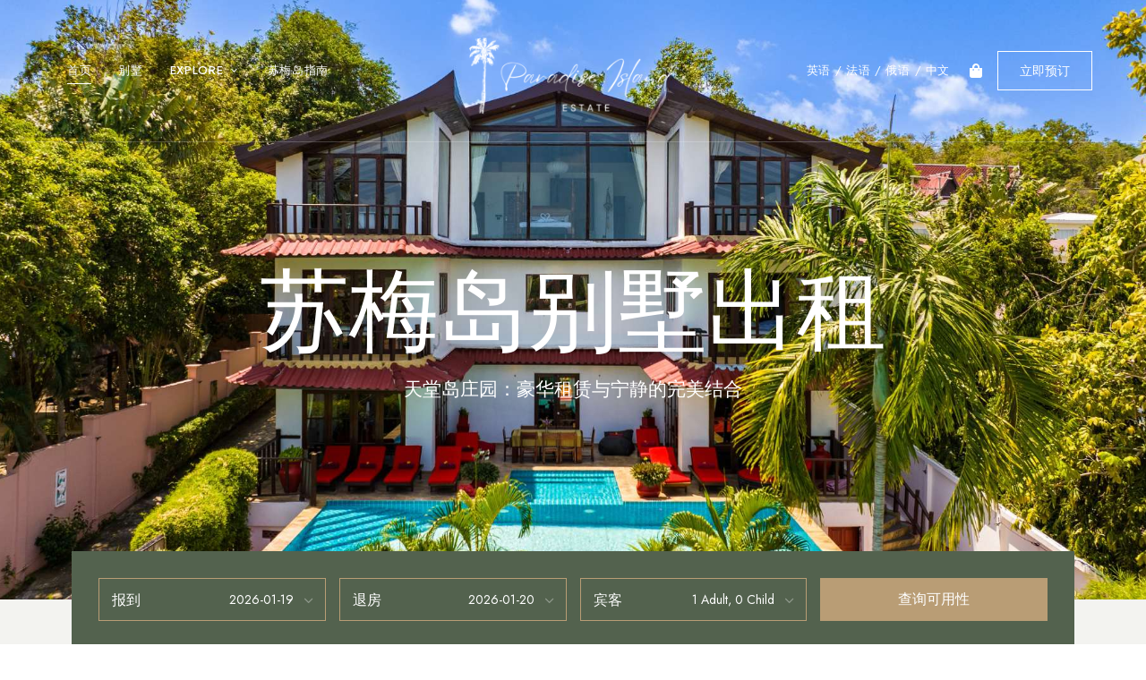

--- FILE ---
content_type: text/html; charset=UTF-8
request_url: https://paradiseislandestate.com/zh-hans/
body_size: 47703
content:
<!DOCTYPE html>
<html lang="zh-hans" class="no-js no-svg">
	<head>
		<meta charset="UTF-8">
		<meta name="viewport" content="width=device-width, initial-scale=1.0, viewport-fit=cover">
		<link rel="profile" href="//gmpg.org/xfn/11">
		<meta name='robots' content='index, follow, max-image-preview:large, max-snippet:-1, max-video-preview:-1' />
<link rel="alternate" hreflang="en" href="https://paradiseislandestate.com/" />
<link rel="alternate" hreflang="fr" href="https://paradiseislandestate.com/fr/" />
<link rel="alternate" hreflang="ru" href="https://paradiseislandestate.com/ru/" />
<link rel="alternate" hreflang="zh" href="https://paradiseislandestate.com/zh-hans/" />
<link rel="alternate" hreflang="x-default" href="https://paradiseislandestate.com/" />
<link rel='stylesheet' id='loftocean-flaticons-css' href='https://paradiseislandestate.com/wp-content/plugins/cozystay-core-1/assets/libs/flaticon-font/flaticon_hotel.min.css?ver=2024033101' type='text/css' media='all' />

	<!-- This site is optimized with the Yoast SEO plugin v26.3 - https://yoast.com/wordpress/plugins/seo/ -->
	<title>苏梅岛豪华别墅出租 | 天堂岛庄园</title>
	<meta name="description" content="苏梅岛豪华别墅租赁：在天堂岛庄园探索极致的奢华与宁静。我们的别墅提供令人惊叹的美景" />
	<link rel="canonical" href="https://paradiseislandestate.com/zh-hans/" />
	<meta property="og:locale" content="zh_CN" />
	<meta property="og:type" content="website" />
	<meta property="og:title" content="苏梅岛豪华别墅出租 | 天堂岛庄园" />
	<meta property="og:description" content="苏梅岛豪华别墅租赁：在天堂岛庄园探索极致的奢华与宁静。我们的别墅提供令人惊叹的美景" />
	<meta property="og:url" content="https://paradiseislandestate.com/zh-hans/" />
	<meta property="og:site_name" content="Paradise Island Estate" />
	<meta property="article:publisher" content="https://www.facebook.com/ParadiseIslandEstateOfficial" />
	<meta property="article:modified_time" content="2025-05-27T09:04:04+00:00" />
	<meta property="og:image" content="https://paradiseislandestate.com/wp-content/uploads/2024/04/18.jpg" />
	<meta property="og:image:width" content="1920" />
	<meta property="og:image:height" content="1280" />
	<meta property="og:image:type" content="image/jpeg" />
	<meta name="twitter:card" content="summary_large_image" />
	<meta name="twitter:site" content="@KohSamuiLuxury" />
	<script type="application/ld+json" class="yoast-schema-graph">{"@context":"https://schema.org","@graph":[{"@type":"WebPage","@id":"https://paradiseislandestate.com/zh-hans/","url":"https://paradiseislandestate.com/zh-hans/","name":"苏梅岛豪华别墅出租 | 天堂岛庄园","isPartOf":{"@id":"https://paradiseislandestate.com/#website"},"about":{"@id":"https://paradiseislandestate.com/#organization"},"primaryImageOfPage":{"@id":"https://paradiseislandestate.com/zh-hans/#primaryimage"},"image":{"@id":"https://paradiseislandestate.com/zh-hans/#primaryimage"},"thumbnailUrl":"https://paradiseislandestate.com/wp-content/uploads/2024/04/18.jpg","datePublished":"2023-03-11T06:04:53+00:00","dateModified":"2025-05-27T09:04:04+00:00","description":"苏梅岛豪华别墅租赁：在天堂岛庄园探索极致的奢华与宁静。我们的别墅提供令人惊叹的美景","breadcrumb":{"@id":"https://paradiseislandestate.com/zh-hans/#breadcrumb"},"inLanguage":"zh-Hans","potentialAction":[{"@type":"ReadAction","target":["https://paradiseislandestate.com/zh-hans/"]}]},{"@type":"ImageObject","inLanguage":"zh-Hans","@id":"https://paradiseislandestate.com/zh-hans/#primaryimage","url":"https://paradiseislandestate.com/wp-content/uploads/2024/04/18.jpg","contentUrl":"https://paradiseislandestate.com/wp-content/uploads/2024/04/18.jpg","width":1920,"height":1280,"caption":"Koh Samui Villas"},{"@type":"BreadcrumbList","@id":"https://paradiseislandestate.com/zh-hans/#breadcrumb","itemListElement":[{"@type":"ListItem","position":1,"name":"Home"}]},{"@type":"WebSite","@id":"https://paradiseislandestate.com/#website","url":"https://paradiseislandestate.com/","name":"Paradise Island Estate","description":"","publisher":{"@id":"https://paradiseislandestate.com/#organization"},"potentialAction":[{"@type":"SearchAction","target":{"@type":"EntryPoint","urlTemplate":"https://paradiseislandestate.com/?s={search_term_string}"},"query-input":{"@type":"PropertyValueSpecification","valueRequired":true,"valueName":"search_term_string"}}],"inLanguage":"zh-Hans"},{"@type":"Organization","@id":"https://paradiseislandestate.com/#organization","name":"Paradise Island Estate","url":"https://paradiseislandestate.com/","logo":{"@type":"ImageObject","inLanguage":"zh-Hans","@id":"https://paradiseislandestate.com/#/schema/logo/image/","url":"https://paradiseislandestate.com/wp-content/uploads/2024/07/1.png","contentUrl":"https://paradiseislandestate.com/wp-content/uploads/2024/07/1.png","width":500,"height":500,"caption":"Paradise Island Estate"},"image":{"@id":"https://paradiseislandestate.com/#/schema/logo/image/"},"sameAs":["https://www.facebook.com/ParadiseIslandEstateOfficial","https://x.com/KohSamuiLuxury","https://www.youtube.com/user/KohSamuiLuxury","https://www.pinterest.es/choengmonbeach/"]}]}</script>
	<!-- / Yoast SEO plugin. -->


<link rel='dns-prefetch' href='//www.googletagmanager.com' />
<link rel='dns-prefetch' href='//fonts.googleapis.com' />
<link rel="alternate" type="application/rss+xml" title="Paradise Island Estate &raquo; Feed" href="https://paradiseislandestate.com/zh-hans/feed/" />
<link rel="alternate" type="application/rss+xml" title="Paradise Island Estate &raquo; 评论 Feed" href="https://paradiseislandestate.com/zh-hans/comments/feed/" />
<link rel="alternate" title="oEmbed (JSON)" type="application/json+oembed" href="https://paradiseislandestate.com/zh-hans/wp-json/oembed/1.0/embed?url=https%3A%2F%2Fparadiseislandestate.com%2Fzh-hans%2F" />
<link rel="alternate" title="oEmbed (XML)" type="text/xml+oembed" href="https://paradiseislandestate.com/zh-hans/wp-json/oembed/1.0/embed?url=https%3A%2F%2Fparadiseislandestate.com%2Fzh-hans%2F&#038;format=xml" />
<style id='wp-img-auto-sizes-contain-inline-css' type='text/css'>
img:is([sizes=auto i],[sizes^="auto," i]){contain-intrinsic-size:3000px 1500px}
/*# sourceURL=wp-img-auto-sizes-contain-inline-css */
</style>

<link rel='stylesheet' id='cozystay-theme-google-fonts-css' href='https://fonts.googleapis.com/css?family=Marcellus%3A100italic%2C200italic%2C300italic%2C400italic%2C500italic%2C600italic%2C700italic%2C800italic%2C100%2C200%2C300%2C400%2C500%2C600%2C700%2C800%7CJost%3A400%2C100italic%2C200italic%2C300italic%2C400italic%2C500italic%2C600italic%2C700italic%2C800italic%2C100%2C200%2C300%2C500%2C600%2C700%2C800&#038;display=swap&#038;ver=2024033101' type='text/css' media='all' />
<link rel='stylesheet' id='slick-css' href='https://paradiseislandestate.com/wp-content/themes/paradiseislandestate/assets/libs/slick/slick.min.css?ver=1.8' type='text/css' media='all' />
<link rel='stylesheet' id='font-awesome-css' href='https://paradiseislandestate.com/wp-content/themes/paradiseislandestate/assets/fonts/font-awesome/css/all.min.css?ver=6.9' type='text/css' media='all' />
<link rel='stylesheet' id='elegant-font-css' href='https://paradiseislandestate.com/wp-content/themes/paradiseislandestate/assets/fonts/elegant-font/font.min.css?ver=6.9' type='text/css' media='all' />
<link rel='stylesheet' id='wp-block-library-css' href='https://paradiseislandestate.com/wp-includes/css/dist/block-library/style.min.css?ver=6.9' type='text/css' media='all' />
<link rel='stylesheet' id='wc-blocks-style-css' href='https://paradiseislandestate.com/wp-content/plugins/woocommerce/assets/client/blocks/wc-blocks.css?ver=wc-10.3.7' type='text/css' media='all' />
<style id='global-styles-inline-css' type='text/css'>
:root{--wp--preset--aspect-ratio--square: 1;--wp--preset--aspect-ratio--4-3: 4/3;--wp--preset--aspect-ratio--3-4: 3/4;--wp--preset--aspect-ratio--3-2: 3/2;--wp--preset--aspect-ratio--2-3: 2/3;--wp--preset--aspect-ratio--16-9: 16/9;--wp--preset--aspect-ratio--9-16: 9/16;--wp--preset--color--black: #000000;--wp--preset--color--cyan-bluish-gray: #abb8c3;--wp--preset--color--white: #ffffff;--wp--preset--color--pale-pink: #f78da7;--wp--preset--color--vivid-red: #cf2e2e;--wp--preset--color--luminous-vivid-orange: #ff6900;--wp--preset--color--luminous-vivid-amber: #fcb900;--wp--preset--color--light-green-cyan: #7bdcb5;--wp--preset--color--vivid-green-cyan: #00d084;--wp--preset--color--pale-cyan-blue: #8ed1fc;--wp--preset--color--vivid-cyan-blue: #0693e3;--wp--preset--color--vivid-purple: #9b51e0;--wp--preset--gradient--vivid-cyan-blue-to-vivid-purple: linear-gradient(135deg,rgb(6,147,227) 0%,rgb(155,81,224) 100%);--wp--preset--gradient--light-green-cyan-to-vivid-green-cyan: linear-gradient(135deg,rgb(122,220,180) 0%,rgb(0,208,130) 100%);--wp--preset--gradient--luminous-vivid-amber-to-luminous-vivid-orange: linear-gradient(135deg,rgb(252,185,0) 0%,rgb(255,105,0) 100%);--wp--preset--gradient--luminous-vivid-orange-to-vivid-red: linear-gradient(135deg,rgb(255,105,0) 0%,rgb(207,46,46) 100%);--wp--preset--gradient--very-light-gray-to-cyan-bluish-gray: linear-gradient(135deg,rgb(238,238,238) 0%,rgb(169,184,195) 100%);--wp--preset--gradient--cool-to-warm-spectrum: linear-gradient(135deg,rgb(74,234,220) 0%,rgb(151,120,209) 20%,rgb(207,42,186) 40%,rgb(238,44,130) 60%,rgb(251,105,98) 80%,rgb(254,248,76) 100%);--wp--preset--gradient--blush-light-purple: linear-gradient(135deg,rgb(255,206,236) 0%,rgb(152,150,240) 100%);--wp--preset--gradient--blush-bordeaux: linear-gradient(135deg,rgb(254,205,165) 0%,rgb(254,45,45) 50%,rgb(107,0,62) 100%);--wp--preset--gradient--luminous-dusk: linear-gradient(135deg,rgb(255,203,112) 0%,rgb(199,81,192) 50%,rgb(65,88,208) 100%);--wp--preset--gradient--pale-ocean: linear-gradient(135deg,rgb(255,245,203) 0%,rgb(182,227,212) 50%,rgb(51,167,181) 100%);--wp--preset--gradient--electric-grass: linear-gradient(135deg,rgb(202,248,128) 0%,rgb(113,206,126) 100%);--wp--preset--gradient--midnight: linear-gradient(135deg,rgb(2,3,129) 0%,rgb(40,116,252) 100%);--wp--preset--font-size--small: 13px;--wp--preset--font-size--medium: 20px;--wp--preset--font-size--large: 36px;--wp--preset--font-size--x-large: 42px;--wp--preset--spacing--20: 0.44rem;--wp--preset--spacing--30: 0.67rem;--wp--preset--spacing--40: 1rem;--wp--preset--spacing--50: 1.5rem;--wp--preset--spacing--60: 2.25rem;--wp--preset--spacing--70: 3.38rem;--wp--preset--spacing--80: 5.06rem;--wp--preset--shadow--natural: 6px 6px 9px rgba(0, 0, 0, 0.2);--wp--preset--shadow--deep: 12px 12px 50px rgba(0, 0, 0, 0.4);--wp--preset--shadow--sharp: 6px 6px 0px rgba(0, 0, 0, 0.2);--wp--preset--shadow--outlined: 6px 6px 0px -3px rgb(255, 255, 255), 6px 6px rgb(0, 0, 0);--wp--preset--shadow--crisp: 6px 6px 0px rgb(0, 0, 0);}:where(.is-layout-flex){gap: 0.5em;}:where(.is-layout-grid){gap: 0.5em;}body .is-layout-flex{display: flex;}.is-layout-flex{flex-wrap: wrap;align-items: center;}.is-layout-flex > :is(*, div){margin: 0;}body .is-layout-grid{display: grid;}.is-layout-grid > :is(*, div){margin: 0;}:where(.wp-block-columns.is-layout-flex){gap: 2em;}:where(.wp-block-columns.is-layout-grid){gap: 2em;}:where(.wp-block-post-template.is-layout-flex){gap: 1.25em;}:where(.wp-block-post-template.is-layout-grid){gap: 1.25em;}.has-black-color{color: var(--wp--preset--color--black) !important;}.has-cyan-bluish-gray-color{color: var(--wp--preset--color--cyan-bluish-gray) !important;}.has-white-color{color: var(--wp--preset--color--white) !important;}.has-pale-pink-color{color: var(--wp--preset--color--pale-pink) !important;}.has-vivid-red-color{color: var(--wp--preset--color--vivid-red) !important;}.has-luminous-vivid-orange-color{color: var(--wp--preset--color--luminous-vivid-orange) !important;}.has-luminous-vivid-amber-color{color: var(--wp--preset--color--luminous-vivid-amber) !important;}.has-light-green-cyan-color{color: var(--wp--preset--color--light-green-cyan) !important;}.has-vivid-green-cyan-color{color: var(--wp--preset--color--vivid-green-cyan) !important;}.has-pale-cyan-blue-color{color: var(--wp--preset--color--pale-cyan-blue) !important;}.has-vivid-cyan-blue-color{color: var(--wp--preset--color--vivid-cyan-blue) !important;}.has-vivid-purple-color{color: var(--wp--preset--color--vivid-purple) !important;}.has-black-background-color{background-color: var(--wp--preset--color--black) !important;}.has-cyan-bluish-gray-background-color{background-color: var(--wp--preset--color--cyan-bluish-gray) !important;}.has-white-background-color{background-color: var(--wp--preset--color--white) !important;}.has-pale-pink-background-color{background-color: var(--wp--preset--color--pale-pink) !important;}.has-vivid-red-background-color{background-color: var(--wp--preset--color--vivid-red) !important;}.has-luminous-vivid-orange-background-color{background-color: var(--wp--preset--color--luminous-vivid-orange) !important;}.has-luminous-vivid-amber-background-color{background-color: var(--wp--preset--color--luminous-vivid-amber) !important;}.has-light-green-cyan-background-color{background-color: var(--wp--preset--color--light-green-cyan) !important;}.has-vivid-green-cyan-background-color{background-color: var(--wp--preset--color--vivid-green-cyan) !important;}.has-pale-cyan-blue-background-color{background-color: var(--wp--preset--color--pale-cyan-blue) !important;}.has-vivid-cyan-blue-background-color{background-color: var(--wp--preset--color--vivid-cyan-blue) !important;}.has-vivid-purple-background-color{background-color: var(--wp--preset--color--vivid-purple) !important;}.has-black-border-color{border-color: var(--wp--preset--color--black) !important;}.has-cyan-bluish-gray-border-color{border-color: var(--wp--preset--color--cyan-bluish-gray) !important;}.has-white-border-color{border-color: var(--wp--preset--color--white) !important;}.has-pale-pink-border-color{border-color: var(--wp--preset--color--pale-pink) !important;}.has-vivid-red-border-color{border-color: var(--wp--preset--color--vivid-red) !important;}.has-luminous-vivid-orange-border-color{border-color: var(--wp--preset--color--luminous-vivid-orange) !important;}.has-luminous-vivid-amber-border-color{border-color: var(--wp--preset--color--luminous-vivid-amber) !important;}.has-light-green-cyan-border-color{border-color: var(--wp--preset--color--light-green-cyan) !important;}.has-vivid-green-cyan-border-color{border-color: var(--wp--preset--color--vivid-green-cyan) !important;}.has-pale-cyan-blue-border-color{border-color: var(--wp--preset--color--pale-cyan-blue) !important;}.has-vivid-cyan-blue-border-color{border-color: var(--wp--preset--color--vivid-cyan-blue) !important;}.has-vivid-purple-border-color{border-color: var(--wp--preset--color--vivid-purple) !important;}.has-vivid-cyan-blue-to-vivid-purple-gradient-background{background: var(--wp--preset--gradient--vivid-cyan-blue-to-vivid-purple) !important;}.has-light-green-cyan-to-vivid-green-cyan-gradient-background{background: var(--wp--preset--gradient--light-green-cyan-to-vivid-green-cyan) !important;}.has-luminous-vivid-amber-to-luminous-vivid-orange-gradient-background{background: var(--wp--preset--gradient--luminous-vivid-amber-to-luminous-vivid-orange) !important;}.has-luminous-vivid-orange-to-vivid-red-gradient-background{background: var(--wp--preset--gradient--luminous-vivid-orange-to-vivid-red) !important;}.has-very-light-gray-to-cyan-bluish-gray-gradient-background{background: var(--wp--preset--gradient--very-light-gray-to-cyan-bluish-gray) !important;}.has-cool-to-warm-spectrum-gradient-background{background: var(--wp--preset--gradient--cool-to-warm-spectrum) !important;}.has-blush-light-purple-gradient-background{background: var(--wp--preset--gradient--blush-light-purple) !important;}.has-blush-bordeaux-gradient-background{background: var(--wp--preset--gradient--blush-bordeaux) !important;}.has-luminous-dusk-gradient-background{background: var(--wp--preset--gradient--luminous-dusk) !important;}.has-pale-ocean-gradient-background{background: var(--wp--preset--gradient--pale-ocean) !important;}.has-electric-grass-gradient-background{background: var(--wp--preset--gradient--electric-grass) !important;}.has-midnight-gradient-background{background: var(--wp--preset--gradient--midnight) !important;}.has-small-font-size{font-size: var(--wp--preset--font-size--small) !important;}.has-medium-font-size{font-size: var(--wp--preset--font-size--medium) !important;}.has-large-font-size{font-size: var(--wp--preset--font-size--large) !important;}.has-x-large-font-size{font-size: var(--wp--preset--font-size--x-large) !important;}
/*# sourceURL=global-styles-inline-css */
</style>

<link rel='stylesheet' id='woocommerce-general-css' href='https://paradiseislandestate.com/wp-content/plugins/woocommerce/assets/css/woocommerce.css?ver=10.3.7' type='text/css' media='all' />
<link rel='stylesheet' id='woocommerce-layout-css' href='https://paradiseislandestate.com/wp-content/plugins/woocommerce/assets/css/woocommerce-layout.css?ver=10.3.7' type='text/css' media='all' />
<link rel='stylesheet' id='woocommerce-smallscreen-css' href='https://paradiseislandestate.com/wp-content/plugins/woocommerce/assets/css/woocommerce-smallscreen.css?ver=10.3.7' type='text/css' media='only screen and (max-width: 768px)' />
<link rel='stylesheet' id='cozystay-theme-style-css' href='https://paradiseislandestate.com/wp-content/themes/paradiseislandestate/assets/styles/front/main.min.css?ver=2024033101' type='text/css' media='all' />
<link rel='stylesheet' id='cozystay-woocommerce-css' href='https://paradiseislandestate.com/wp-content/themes/paradiseislandestate/assets/styles/front/shop.min.css?ver=2024033101' type='text/css' media='all' />
<style id='cozystay-woocommerce-inline-css' type='text/css'>
:root { --shf-color: var(--secondary-color); } #page { --page-title-color: #ffffff; }
/*# sourceURL=cozystay-woocommerce-inline-css */
</style>
<style id='classic-theme-styles-inline-css' type='text/css'>
/*! This file is auto-generated */
.wp-block-button__link{color:#fff;background-color:#32373c;border-radius:9999px;box-shadow:none;text-decoration:none;padding:calc(.667em + 2px) calc(1.333em + 2px);font-size:1.125em}.wp-block-file__button{background:#32373c;color:#fff;text-decoration:none}
/*# sourceURL=/wp-includes/css/classic-themes.min.css */
</style>
<link rel='stylesheet' id='contact-form-7-css' href='https://paradiseislandestate.com/wp-content/plugins/contact-form-7/includes/css/styles.css?ver=6.1.3' type='text/css' media='all' />
<style id='woocommerce-inline-inline-css' type='text/css'>
.woocommerce form .form-row .required { visibility: visible; }
/*# sourceURL=woocommerce-inline-inline-css */
</style>
<link rel='stylesheet' id='wpml-legacy-horizontal-list-0-css' href='https://paradiseislandestate.com/wp-content/plugins/sitepress-multilingual-cms/templates/language-switchers/legacy-list-horizontal/style.min.css?ver=1' type='text/css' media='all' />
<link rel='stylesheet' id='wpml-menu-item-0-css' href='https://paradiseislandestate.com/wp-content/plugins/sitepress-multilingual-cms/templates/language-switchers/menu-item/style.min.css?ver=1' type='text/css' media='all' />
<link rel='stylesheet' id='grw-public-main-css-css' href='https://paradiseislandestate.com/wp-content/plugins/widget-google-reviews/assets/css/public-main.css?ver=6.6.2' type='text/css' media='all' />
<link rel='stylesheet' id='brands-styles-css' href='https://paradiseislandestate.com/wp-content/plugins/woocommerce/assets/css/brands.css?ver=10.3.7' type='text/css' media='all' />
<link rel='stylesheet' id='jquery-daterangepicker-css' href='https://paradiseislandestate.com/wp-content/plugins/cozystay-core-1/assets/libs/daterangepicker/daterangepicker.min.css?ver=3.1.1' type='text/css' media='all' />
<link rel='stylesheet' id='elementor-frontend-css' href='https://paradiseislandestate.com/wp-content/plugins/elementor/assets/css/frontend.min.css?ver=3.32.5' type='text/css' media='all' />
<link rel='stylesheet' id='elementor-post-6-css' href='https://paradiseislandestate.com/wp-content/uploads/elementor/css/post-6.css?ver=1767761048' type='text/css' media='all' />
<link rel='stylesheet' id='e-animation-fadeInDown-css' href='https://paradiseislandestate.com/wp-content/plugins/elementor/assets/lib/animations/styles/fadeInDown.min.css?ver=3.32.5' type='text/css' media='all' />
<link rel='stylesheet' id='e-animation-fadeInRight-css' href='https://paradiseislandestate.com/wp-content/plugins/elementor/assets/lib/animations/styles/fadeInRight.min.css?ver=3.32.5' type='text/css' media='all' />
<link rel='stylesheet' id='e-animation-fadeInUp-css' href='https://paradiseislandestate.com/wp-content/plugins/elementor/assets/lib/animations/styles/fadeInUp.min.css?ver=3.32.5' type='text/css' media='all' />
<link rel='stylesheet' id='widget-image-css' href='https://paradiseislandestate.com/wp-content/plugins/elementor/assets/css/widget-image.min.css?ver=3.32.5' type='text/css' media='all' />
<link rel='stylesheet' id='e-animation-fadeInLeft-css' href='https://paradiseislandestate.com/wp-content/plugins/elementor/assets/lib/animations/styles/fadeInLeft.min.css?ver=3.32.5' type='text/css' media='all' />
<link rel='stylesheet' id='e-animation-fadeIn-css' href='https://paradiseislandestate.com/wp-content/plugins/elementor/assets/lib/animations/styles/fadeIn.min.css?ver=3.32.5' type='text/css' media='all' />
<link rel='stylesheet' id='elementor-post-6255-css' href='https://paradiseislandestate.com/wp-content/uploads/elementor/css/post-6255.css?ver=1767763588' type='text/css' media='all' />
<link rel='stylesheet' id='elementor-gf-local-roboto-css' href='https://paradiseislandestate.com/wp-content/uploads/elementor/google-fonts/css/roboto.css?ver=1745146650' type='text/css' media='all' />
<link rel='stylesheet' id='elementor-gf-local-robotoslab-css' href='https://paradiseislandestate.com/wp-content/uploads/elementor/google-fonts/css/robotoslab.css?ver=1745146655' type='text/css' media='all' />
<link rel='stylesheet' id='elementor-gf-local-labelleaurore-css' href='https://paradiseislandestate.com/wp-content/uploads/elementor/google-fonts/css/labelleaurore.css?ver=1745146655' type='text/css' media='all' />
<link rel='stylesheet' id='elementor-icons-shared-0-css' href='https://paradiseislandestate.com/wp-content/plugins/cozystay-core-1/assets/libs/flaticon-font/flaticon_hotel.min.css?ver=2024033101' type='text/css' media='all' />
<link rel='stylesheet' id='elementor-icons-loftocean-flaticons-css' href='https://paradiseislandestate.com/wp-content/plugins/cozystay-core-1/assets/libs/flaticon-font/flaticon_hotel.min.css?ver=2024033101' type='text/css' media='all' />
<script type="text/javascript" id="wpml-cookie-js-extra">
/* <![CDATA[ */
var wpml_cookies = {"wp-wpml_current_language":{"value":"zh-hans","expires":1,"path":"/"}};
var wpml_cookies = {"wp-wpml_current_language":{"value":"zh-hans","expires":1,"path":"/"}};
//# sourceURL=wpml-cookie-js-extra
/* ]]> */
</script>
<script type="text/javascript" src="https://paradiseislandestate.com/wp-content/plugins/sitepress-multilingual-cms/res/js/cookies/language-cookie.js?ver=484900" id="wpml-cookie-js" defer="defer" data-wp-strategy="defer"></script>
<script type="text/javascript" src="https://paradiseislandestate.com/wp-content/themes/paradiseislandestate/assets/scripts/libs/modernizr.min.js?ver=3.3.1" id="modernizr-js"></script>
<script type="text/javascript" src="https://paradiseislandestate.com/wp-includes/js/jquery/jquery.min.js?ver=3.7.1" id="jquery-core-js"></script>
<script type="text/javascript" src="https://paradiseislandestate.com/wp-includes/js/jquery/jquery-migrate.min.js?ver=3.4.1" id="jquery-migrate-js"></script>
<script type="text/javascript" src="https://paradiseislandestate.com/wp-content/plugins/woocommerce/assets/js/jquery-blockui/jquery.blockUI.min.js?ver=2.7.0-wc.10.3.7" id="wc-jquery-blockui-js" defer="defer" data-wp-strategy="defer"></script>
<script type="text/javascript" id="wc-add-to-cart-js-extra">
/* <![CDATA[ */
var wc_add_to_cart_params = {"ajax_url":"/wp-admin/admin-ajax.php","wc_ajax_url":"/zh-hans/?wc-ajax=%%endpoint%%","i18n_view_cart":"\u67e5\u770b\u8d2d\u7269\u8f66","cart_url":"https://paradiseislandestate.com/cart/","is_cart":"","cart_redirect_after_add":"no"};
//# sourceURL=wc-add-to-cart-js-extra
/* ]]> */
</script>
<script type="text/javascript" src="https://paradiseislandestate.com/wp-content/plugins/woocommerce/assets/js/frontend/add-to-cart.min.js?ver=10.3.7" id="wc-add-to-cart-js" defer="defer" data-wp-strategy="defer"></script>
<script type="text/javascript" src="https://paradiseislandestate.com/wp-content/plugins/woocommerce/assets/js/js-cookie/js.cookie.min.js?ver=2.1.4-wc.10.3.7" id="wc-js-cookie-js" defer="defer" data-wp-strategy="defer"></script>
<script type="text/javascript" id="woocommerce-js-extra">
/* <![CDATA[ */
var woocommerce_params = {"ajax_url":"/wp-admin/admin-ajax.php","wc_ajax_url":"/zh-hans/?wc-ajax=%%endpoint%%","i18n_password_show":"\u663e\u793a\u5bc6\u7801","i18n_password_hide":"\u9690\u85cf\u5bc6\u7801"};
//# sourceURL=woocommerce-js-extra
/* ]]> */
</script>
<script type="text/javascript" src="https://paradiseislandestate.com/wp-content/plugins/woocommerce/assets/js/frontend/woocommerce.min.js?ver=10.3.7" id="woocommerce-js" defer="defer" data-wp-strategy="defer"></script>
<script type="text/javascript" id="wc-kasikorn-kpgw-js-extra">
/* <![CDATA[ */
var kpgw = {"ajax_url":"https://paradiseislandestate.com/wp-admin/admin-ajax.php","_nonce":"bc94cf1892"};
//# sourceURL=wc-kasikorn-kpgw-js-extra
/* ]]> */
</script>
<script type="text/javascript" src="https://paradiseislandestate.com/wp-content/plugins/wc-kasikorn-k-pgw-gateway/js/wc-kasikorn-k-pgw-woocommerce-extend.js?ver=6.9" id="wc-kasikorn-kpgw-js"></script>
<script type="text/javascript" defer="defer" src="https://paradiseislandestate.com/wp-content/plugins/widget-google-reviews/assets/js/public-main.js?ver=6.6.2" id="grw-public-main-js-js"></script>

<!-- Google tag (gtag.js) snippet added by Site Kit -->
<!-- Site Kit 添加的 Google Analytics 代码段 -->
<script type="text/javascript" src="https://www.googletagmanager.com/gtag/js?id=GT-WF4SRRRN" id="google_gtagjs-js" async></script>
<script type="text/javascript" id="google_gtagjs-js-after">
/* <![CDATA[ */
window.dataLayer = window.dataLayer || [];function gtag(){dataLayer.push(arguments);}
gtag("set","linker",{"domains":["paradiseislandestate.com"]});
gtag("js", new Date());
gtag("set", "developer_id.dZTNiMT", true);
gtag("config", "GT-WF4SRRRN");
//# sourceURL=google_gtagjs-js-after
/* ]]> */
</script>
<link rel="https://api.w.org/" href="https://paradiseislandestate.com/zh-hans/wp-json/" /><link rel="alternate" title="JSON" type="application/json" href="https://paradiseislandestate.com/zh-hans/wp-json/wp/v2/pages/6255" /><link rel="EditURI" type="application/rsd+xml" title="RSD" href="https://paradiseislandestate.com/xmlrpc.php?rsd" />
<meta name="generator" content="WordPress 6.9" />
<meta name="generator" content="WooCommerce 10.3.7" />
<link rel='shortlink' href='https://paradiseislandestate.com/zh-hans/' />
<meta name="generator" content="WPML ver:4.8.4 stt:59,1,4,45;" />
<meta name="generator" content="Site Kit by Google 1.165.0" />	<noscript><style>.woocommerce-product-gallery{ opacity: 1 !important; }</style></noscript>
	<meta name="generator" content="Elementor 3.32.5; features: e_font_icon_svg, additional_custom_breakpoints; settings: css_print_method-external, google_font-enabled, font_display-swap">
			<style>
				.e-con.e-parent:nth-of-type(n+4):not(.e-lazyloaded):not(.e-no-lazyload),
				.e-con.e-parent:nth-of-type(n+4):not(.e-lazyloaded):not(.e-no-lazyload) * {
					background-image: none !important;
				}
				@media screen and (max-height: 1024px) {
					.e-con.e-parent:nth-of-type(n+3):not(.e-lazyloaded):not(.e-no-lazyload),
					.e-con.e-parent:nth-of-type(n+3):not(.e-lazyloaded):not(.e-no-lazyload) * {
						background-image: none !important;
					}
				}
				@media screen and (max-height: 640px) {
					.e-con.e-parent:nth-of-type(n+2):not(.e-lazyloaded):not(.e-no-lazyload),
					.e-con.e-parent:nth-of-type(n+2):not(.e-lazyloaded):not(.e-no-lazyload) * {
						background-image: none !important;
					}
				}
			</style>
			<link rel="icon" href="https://paradiseislandestate.com/wp-content/uploads/2024/07/cropped-Untitled-design-14-32x32.png" sizes="32x32" />
<link rel="icon" href="https://paradiseislandestate.com/wp-content/uploads/2024/07/cropped-Untitled-design-14-192x192.png" sizes="192x192" />
<link rel="apple-touch-icon" href="https://paradiseislandestate.com/wp-content/uploads/2024/07/cropped-Untitled-design-14-180x180.png" />
<meta name="msapplication-TileImage" content="https://paradiseislandestate.com/wp-content/uploads/2024/07/cropped-Untitled-design-14-270x270.png" />
<style>.cs-reservation-form .cs-rooms {display: none!important;}</style>		<style type="text/css" id="wp-custom-css">
			.wp-block-woocommerce-cart .wc-block-cart__submit-button {
    background-color: #e6e8ea!important;
}
.wp-block-woocommerce-cart .wc-block-cart__submit-button:hover{
  background-color: #f1f2f3!important;
}

.switcher .cs-menu > ul > li:not(:last-child):after {
	content: "/";
	font-size: small;
}

.switcher .cs-menu > ul > li {
	display: flex;
	align-items: center;
}
.wp-gr:not(.wp-dark) .grw-review-inner.grw-backgnd {
	opacity:0.8;
}
.wp-gr .wp-google-text {
	color:#222 !important;
}		</style>
			<link rel='stylesheet' id='wc-stripe-blocks-checkout-style-css' href='https://paradiseislandestate.com/wp-content/plugins/woocommerce-gateway-stripe/build/upe-blocks.css?ver=cd8a631b1218abad291e' type='text/css' media='all' />
<link rel='stylesheet' id='widget-spacer-css' href='https://paradiseislandestate.com/wp-content/plugins/elementor/assets/css/widget-spacer.min.css?ver=3.32.5' type='text/css' media='all' />
<link rel='stylesheet' id='widget-icon-list-css' href='https://paradiseislandestate.com/wp-content/plugins/elementor/assets/css/widget-icon-list.min.css?ver=3.32.5' type='text/css' media='all' />
<link rel='stylesheet' id='justified-gallery-css' href='https://paradiseislandestate.com/wp-content/themes/paradiseislandestate/assets/libs/justified-gallery/justifiedGallery.min.css?ver=3.6.3' type='text/css' media='all' />
</head>

	<body class="home wp-singular page-template page page-id-6255 wp-custom-logo wp-embed-responsive wp-theme-paradiseislandestate theme-paradiseislandestate woocommerce-no-js elementor-default elementor-kit-6 elementor-page elementor-page-6255 page-template-template-wide-content page-template-template-wide-content-php cs-template-wide light-color site-layout-fullwidth cs-form-square theme-cozystay">
				<div id="page">
										<header id="masthead" class="site-header overlap-header" data-sticky-status="disable" >			<link rel="stylesheet" id="elementor-post-6328-css" href="https://paradiseislandestate.com/wp-content/uploads/elementor/css/post-6328.css?ver=1767762328" type="text/css" media="all">		<div data-elementor-type="wp-post" data-elementor-id="6328" class="elementor elementor-6328 elementor-54">
						<section class="elementor-section elementor-top-section elementor-element elementor-element-168b800a elementor-section-content-middle elementor-hidden-tablet elementor-hidden-mobile elementor-section-full_width elementor-section-height-default elementor-section-height-default" data-id="168b800a" data-element_type="section" data-settings="{&quot;background_background&quot;:&quot;classic&quot;}">
							<div class="elementor-background-overlay"></div>
							<div class="elementor-container elementor-column-gap-no">
					<div class="elementor-column elementor-col-25 elementor-top-column elementor-element elementor-element-11eaaca0 dark-color" data-id="11eaaca0" data-element_type="column">
			<div class="elementor-widget-wrap elementor-element-populated">
						<div class="elementor-element elementor-element-43f4546a elementor-widget__width-auto elementor-widget elementor-widget-cs_menu" data-id="43f4546a" data-element_type="widget" data-widget_type="cs_menu.default">
				<div class="elementor-widget-container">
					<nav class="cs-menu main-navigation not-mobile-menu dropdown-dark"><ul id="menu-43f4546a" class="menu primary-menu"><li id="menu-item-37" class="menu-item menu-item-type-post_type menu-item-object-page menu-item-home current-menu-item page_item page-item-6255 current_page_item menu-item-37"><a href="https://paradiseislandestate.com/zh-hans/" aria-current="page"><span>首页</span></a></li>
<li id="menu-item-1420" class="menu-item menu-item-type-post_type menu-item-object-page menu-item-1420"><a href="https://paradiseislandestate.com/zh-hans/%e5%88%ab%e5%a2%85/"><span>别墅</span></a></li>
<li id="menu-item-70" class="menu-item menu-item-type-custom menu-item-object-custom menu-item-has-children menu-item-70"><a href="#"><span>Explore</span></a>
<button class="dropdown-toggle" aria-expanded="false"><span class="screen-reader-text">expand child menu</span></button><ul class="sub-menu">
	<li id="menu-item-277" class="menu-item menu-item-type-post_type menu-item-object-page menu-item-277"><a href="https://paradiseislandestate.com/zh-hans/%e7%a7%81%e4%ba%ba%e5%8e%a8%e5%b8%88/"><span>私人厨师</span></a></li>
	<li id="menu-item-324" class="menu-item menu-item-type-post_type menu-item-object-page menu-item-324"><a href="https://paradiseislandestate.com/zh-hans/%e5%bd%93%e5%9c%b0%e6%b4%bb%e5%8a%a8/"><span>当地活动</span></a></li>
	<li id="menu-item-325" class="menu-item menu-item-type-post_type menu-item-object-page menu-item-325"><a href="https://paradiseislandestate.com/zh-hans/%e5%81%a5%e5%ba%b7%e6%b2%bb%e7%96%97/"><span>健康治疗</span></a></li>
	<li id="menu-item-620" class="menu-item menu-item-type-post_type menu-item-object-page menu-item-620"><a href="https://paradiseislandestate.com/zh-hans/%e5%85%b3%e4%ba%8e%e5%ba%a6%e5%81%87%e6%9d%91/"><span>关于度假村</span></a></li>
	<li id="menu-item-723" class="menu-item menu-item-type-post_type menu-item-object-page menu-item-723"><a href="https://paradiseislandestate.com/zh-hans/%e8%81%94%e7%b3%bb%e6%96%b9%e5%bc%8f/"><span>联系方式</span></a></li>
</ul>
</li>
<li id="menu-item-3402" class="menu-item menu-item-type-post_type menu-item-object-page menu-item-3402"><a href="https://paradiseislandestate.com/zh-hans/%e8%8b%8f%e6%a2%85%e5%b2%9b%e6%8c%87%e5%8d%97/"><span>苏梅岛指南</span></a></li>
</ul></nav>				</div>
				</div>
					</div>
		</div>
				<div class="elementor-column elementor-col-50 elementor-top-column elementor-element elementor-element-3201d84e dark-color" data-id="3201d84e" data-element_type="column">
			<div class="elementor-widget-wrap elementor-element-populated">
						<div class="elementor-element elementor-element-39b3dcb9 elementor-align-center elementor-widget elementor-widget-cs_logo" data-id="39b3dcb9" data-element_type="widget" data-widget_type="cs_logo.default">
				<div class="elementor-widget-container">
					                <a href="https://paradiseislandestate.com/zh-hans/">                    <img width="255" height="94" src="https://paradiseislandestate.com/wp-content/uploads/2024/03/paradise-logo-2-255x94.png" class="attachment-cozystay_255x9999 size-cozystay_255x9999 wp-image-4375" alt="" srcset="https://paradiseislandestate.com/wp-content/uploads/2024/03/paradise-logo-2-255x94.png 255w, https://paradiseislandestate.com/wp-content/uploads/2024/03/paradise-logo-2-300x111.png 300w, https://paradiseislandestate.com/wp-content/uploads/2024/03/paradise-logo-2-370x137.png 370w, https://paradiseislandestate.com/wp-content/uploads/2024/03/paradise-logo-2-150x56.png 150w, https://paradiseislandestate.com/wp-content/uploads/2024/03/paradise-logo-2.png 500w" sizes="(max-width: 255px) 100vw, 255px" />                </a>				</div>
				</div>
					</div>
		</div>
				<div class="elementor-column elementor-col-25 elementor-top-column elementor-element elementor-element-68d45c17 dark-color" data-id="68d45c17" data-element_type="column">
			<div class="elementor-widget-wrap elementor-element-populated">
						<div class="elementor-element elementor-element-47eeada elementor-widget__width-auto switcher elementor-widget elementor-widget-cs_menu" data-id="47eeada" data-element_type="widget" data-widget_type="cs_menu.default">
				<div class="elementor-widget-container">
					<nav class="cs-menu main-navigation not-mobile-menu dropdown-dark"><ul id="menu-47eeada" class="menu primary-menu"><li id="menu-item-wpml-ls-68-en" class="menu-item wpml-ls-slot-68 wpml-ls-item wpml-ls-item-en wpml-ls-menu-item wpml-ls-first-item menu-item-type-wpml_ls_menu_item menu-item-object-wpml_ls_menu_item menu-item-wpml-ls-68-en"><a href="https://paradiseislandestate.com/" title="切换到 英语" aria-label="切换到 英语" role="menuitem"><span><span class="wpml-ls-display">英语</span></span></a></li>
<li id="menu-item-wpml-ls-68-fr" class="menu-item wpml-ls-slot-68 wpml-ls-item wpml-ls-item-fr wpml-ls-menu-item menu-item-type-wpml_ls_menu_item menu-item-object-wpml_ls_menu_item menu-item-wpml-ls-68-fr"><a href="https://paradiseislandestate.com/fr/" title="切换到 法语" aria-label="切换到 法语" role="menuitem"><span><span class="wpml-ls-display">法语</span></span></a></li>
<li id="menu-item-wpml-ls-68-ru" class="menu-item wpml-ls-slot-68 wpml-ls-item wpml-ls-item-ru wpml-ls-menu-item menu-item-type-wpml_ls_menu_item menu-item-object-wpml_ls_menu_item menu-item-wpml-ls-68-ru"><a href="https://paradiseislandestate.com/ru/" title="切换到 俄语" aria-label="切换到 俄语" role="menuitem"><span><span class="wpml-ls-display">俄语</span></span></a></li>
<li id="menu-item-wpml-ls-68-zh-hans" class="menu-item wpml-ls-slot-68 wpml-ls-item wpml-ls-item-zh-hans wpml-ls-current-language wpml-ls-menu-item wpml-ls-last-item menu-item-type-wpml_ls_menu_item menu-item-object-wpml_ls_menu_item menu-item-wpml-ls-68-zh-hans"><a href="https://paradiseislandestate.com/zh-hans/" role="menuitem"><span><span class="wpml-ls-display">中文</span></span></a></li>
</ul></nav>				</div>
				</div>
				<div class="elementor-element elementor-element-936e18f elementor-widget__width-auto elementor-widget elementor-widget-cs_mini_cart" data-id="936e18f" data-element_type="widget" data-widget_type="cs_mini_cart.default">
				<div class="elementor-widget-container">
					        <div class="cs-mini-cart dropdown-dark">
            <a class="cart-contents" href="https://paradiseislandestate.com/cart/" title="View your shopping cart">
				<span class="cart-icon"></span>			</a>	                <div class="widget woocommerce widget_shopping_cart">
	                    <div class="widget_shopping_cart_content">

	<p class="woocommerce-mini-cart__empty-message">购物车里没有产品</p>


</div>
	                </div>        </div>				</div>
				</div>
				<div class="elementor-element elementor-element-51ff493e elementor-widget__width-auto elementor-widget elementor-widget-cs_button" data-id="51ff493e" data-element_type="widget" data-widget_type="cs_button.default">
				<div class="elementor-widget-container">
					
						<div class="cs-button-popup cs-popup hide cs-popup-box cs-button-popup-51ff493e close-manually cs-popup-fullsize" data-popup-hash="6e0e362734b85864d66d35d7c96dcd5c">
														<span class="close-button">Close</span>
							<div class="container">			<link rel="stylesheet" id="elementor-post-6336-css" href="https://paradiseislandestate.com/wp-content/uploads/elementor/css/post-6336.css?ver=1767762328" type="text/css" media="all">		<div data-elementor-type="wp-post" data-elementor-id="6336" class="elementor elementor-6336 elementor-1905">
						<section class="elementor-section elementor-top-section elementor-element elementor-element-5ecf3dc elementor-section-full_width elementor-section-height-min-height elementor-section-items-stretch elementor-section-height-default" data-id="5ecf3dc" data-element_type="section" data-settings="{&quot;background_background&quot;:&quot;classic&quot;}">
						<div class="elementor-container elementor-column-gap-no">
					<div class="elementor-column elementor-col-50 elementor-top-column elementor-element elementor-element-49b9b77" data-id="49b9b77" data-element_type="column" data-settings="{&quot;background_background&quot;:&quot;classic&quot;}">
			<div class="elementor-widget-wrap elementor-element-populated">
						<div class="elementor-element elementor-element-de038c5 elementor-widget elementor-widget-spacer" data-id="de038c5" data-element_type="widget" data-widget_type="spacer.default">
				<div class="elementor-widget-container">
							<div class="elementor-spacer">
			<div class="elementor-spacer-inner"></div>
		</div>
						</div>
				</div>
					</div>
		</div>
				<div class="elementor-column elementor-col-50 elementor-top-column elementor-element elementor-element-24d8670 dark-color" data-id="24d8670" data-element_type="column">
			<div class="elementor-widget-wrap elementor-element-populated">
						<div class="elementor-element elementor-element-545018e elementor-widget elementor-widget-cs_title" data-id="545018e" data-element_type="widget" data-widget_type="cs_title.default">
				<div class="elementor-widget-container">
					
        <div class="cs-title-wrap text-center">	            <h2 class="cs-title">
	                预订住宿	            </h2>	            <div class="cs-title-text">
	                <p>欢迎来到天堂岛度假村。天堂岛庄园位于苏梅岛的中心地带，坐落在宁静美丽的花园岛边缘，是一个温馨、宁静和恢复活力的天堂。   </p>
	            </div>        </div>				</div>
				</div>
				<div class="elementor-element elementor-element-e21919f elementor-widget elementor-widget-cs_reservation" data-id="e21919f" data-element_type="widget" data-widget_type="cs_reservation.default">
				<div class="elementor-widget-container">
					
		<div class="cs-reservation-form style-banner-4 style-banner cs-form-square inline-label">
			<form class="cs-form-wrap" data-display-date-format="YYYY-MM-DD" data-date-format="YYYY-MM-DD" action="https://paradiseislandestate.com/zh-hans/" method="GET">					<div class="cs-form-field cs-check-in">						<div class="field-wrap">
							<label class="cs-form-label">报到</label>

							<div class="field-input-wrap checkin-date">
								<input type="text" class="date-range-picker" value="2026-01-19 - 2026-01-20">
								<input type="text" value="" data-value="2026-01-19" class="check-in-date" name="" readonly>
							</div>
						</div>
					</div>					<div class="cs-form-field cs-check-out">						<div class="field-wrap">
							<label class="cs-form-label">退房</label>

							<div class="field-input-wrap checkout-date">
								<input type="text" value="" data-value="2026-01-20" class="check-out-date" name="" readonly>
							</div>
						</div>
					</div>			<div class="cs-form-field cs-rooms cs-has-dropdown">
				<div class="field-wrap">
					<label class="cs-form-label">客房</label>

					<div class="field-input-wrap has-dropdown">
						<input type="text" name="" value="1 Room" readonly="">
					</div>

					<div class="csf-dropdown">
						<div class="csf-dropdown-item">
							<label class="cs-form-label">客房</label>

							<div class="quantity cs-quantity" data-label="room">
								<label class="screen-reader-text">Rooms quantity</label>
								<button class="minus"></button>
								<input type="text" name="room-quantity" value="1" class="input-text" autocomplete="off" readonly="" data-min="1" data-max="50">
								<button class="plus"></button>
							</div>
						</div>
					</div>
				</div>
			</div>				<div class="cs-form-field cs-guests cs-has-dropdown">
					<div class="field-wrap">
						<label class="cs-form-label">宾客</label>

						<div class="field-input-wrap has-dropdown">
							<input type="text" name="" value="1 Adult, 0 Child" readonly="">
						</div>

						<div class="csf-dropdown">								<div class="csf-dropdown-item">
									<label class="cs-form-label">成人</label>

									<div class="quantity cs-quantity" data-label="adult">
										<label class="screen-reader-text">Adults quantity</label>
										<button class="minus"></button>
										<input type="text" name="adult-quantity" value="1" class="input-text" autocomplete="off" readonly="" data-min="1" data-max="50">
										<button class="plus"></button>
									</div>
								</div>								<div class="csf-dropdown-item">
									<label class="cs-form-label">儿童</label>

									<div class="quantity cs-quantity" data-label="child">
										<label class="screen-reader-text">Children quantity</label>
										<button class="minus"></button>
										<input type="text" name="child-quantity" value="0" class="input-text" autocomplete="off" readonly="" data-min="0" data-max="50">
										<button class="plus"></button>
									</div>
								</div>						</div>
					</div>
				</div>
				<div class="cs-form-field cs-submit">
					<div class="field-wrap">
						<button class="button" role="button" type="submit">
							<span class="btn-text">查询可用性</span>
						</button>
					</div>
				</div>
				<input type="hidden" name="search_rooms" value="" />
				<input type='hidden' name='lang' value='zh-hans' />			</form>
		</div>				</div>
				</div>
				<div class="elementor-element elementor-element-ac9b01d elementor-icon-list--layout-inline elementor-align-center elementor-list-item-link-full_width elementor-widget elementor-widget-icon-list" data-id="ac9b01d" data-element_type="widget" data-widget_type="icon-list.default">
				<div class="elementor-widget-container">
							<ul class="elementor-icon-list-items elementor-inline-items">
							<li class="elementor-icon-list-item elementor-inline-item">
											<span class="elementor-icon-list-icon">
							<svg aria-hidden="true" class="e-font-icon-svg e-fas-circle" viewBox="0 0 512 512" xmlns="http://www.w3.org/2000/svg"><path d="M256 8C119 8 8 119 8 256s111 248 248 248 248-111 248-248S393 8 256 8z"></path></svg>						</span>
										<span class="elementor-icon-list-text">报到：下午 3 点  </span>
									</li>
								<li class="elementor-icon-list-item elementor-inline-item">
											<span class="elementor-icon-list-icon">
							<svg aria-hidden="true" class="e-font-icon-svg e-fas-circle" viewBox="0 0 512 512" xmlns="http://www.w3.org/2000/svg"><path d="M256 8C119 8 8 119 8 256s111 248 248 248 248-111 248-248S393 8 256 8z"></path></svg>						</span>
										<span class="elementor-icon-list-text">退房：上午 11 点</span>
									</li>
								<li class="elementor-icon-list-item elementor-inline-item">
											<span class="elementor-icon-list-icon">
							<svg aria-hidden="true" class="e-font-icon-svg e-fas-circle" viewBox="0 0 512 512" xmlns="http://www.w3.org/2000/svg"><path d="M256 8C119 8 8 119 8 256s111 248 248 248 248-111 248-248S393 8 256 8z"></path></svg>						</span>
										<span class="elementor-icon-list-text">最低入住年龄：18 岁</span>
									</li>
						</ul>
						</div>
				</div>
					</div>
		</div>
					</div>
		</section>
				</div>
		</div>
						</div>        <a href="#" class="elementor-button-link button cs-btn-outline cs-btn-small cs-btn-color-white popup-box-enabled" role="button" data-popup-hash="6e0e362734b85864d66d35d7c96dcd5c">
            <span class="cs-btn-text">立即预订</span>        </a>				</div>
				</div>
					</div>
		</div>
					</div>
		</section>
				<section class="elementor-section elementor-top-section elementor-element elementor-element-46001322 elementor-section-content-middle elementor-hidden-desktop elementor-section-full_width elementor-section-height-default elementor-section-height-default" data-id="46001322" data-element_type="section" data-settings="{&quot;background_background&quot;:&quot;classic&quot;}">
							<div class="elementor-background-overlay"></div>
							<div class="elementor-container elementor-column-gap-no">
					<div class="elementor-column elementor-col-33 elementor-top-column elementor-element elementor-element-308b6c68 dark-color" data-id="308b6c68" data-element_type="column">
			<div class="elementor-widget-wrap elementor-element-populated">
						<div class="elementor-element elementor-element-43663ebb elementor-widget__width-auto elementor-widget elementor-widget-cs_menu_toggle" data-id="43663ebb" data-element_type="widget" data-widget_type="cs_menu_toggle.default">
				<div class="elementor-widget-container">
					        <button class="menu-toggle elementor-widget-menu-toggle">
			<span class="screen-reader-text">Menu</span>
			<span class="menu-toggle-icon"></span>
					</button>				</div>
				</div>
					</div>
		</div>
				<div class="elementor-column elementor-col-33 elementor-top-column elementor-element elementor-element-73f3f41f" data-id="73f3f41f" data-element_type="column">
			<div class="elementor-widget-wrap elementor-element-populated">
						<div class="elementor-element elementor-element-5be990e0 elementor-align-center elementor-widget__width-auto elementor-widget elementor-widget-cs_logo" data-id="5be990e0" data-element_type="widget" data-widget_type="cs_logo.default">
				<div class="elementor-widget-container">
					                <a href="https://paradiseislandestate.com/zh-hans/">                    <img width="255" height="94" src="https://paradiseislandestate.com/wp-content/uploads/2024/03/paradise-logo-2-255x94.png" class="attachment-cozystay_255x9999 size-cozystay_255x9999 wp-image-4375" alt="" srcset="https://paradiseislandestate.com/wp-content/uploads/2024/03/paradise-logo-2-255x94.png 255w, https://paradiseislandestate.com/wp-content/uploads/2024/03/paradise-logo-2-300x111.png 300w, https://paradiseislandestate.com/wp-content/uploads/2024/03/paradise-logo-2-370x137.png 370w, https://paradiseislandestate.com/wp-content/uploads/2024/03/paradise-logo-2-150x56.png 150w, https://paradiseislandestate.com/wp-content/uploads/2024/03/paradise-logo-2.png 500w" sizes="(max-width: 255px) 100vw, 255px" />                </a>				</div>
				</div>
					</div>
		</div>
				<div class="elementor-column elementor-col-33 elementor-top-column elementor-element elementor-element-6627bf29 dark-color" data-id="6627bf29" data-element_type="column">
			<div class="elementor-widget-wrap elementor-element-populated">
						<div class="elementor-element elementor-element-4baec53 elementor-widget__width-auto switcher elementor-widget elementor-widget-cs_menu" data-id="4baec53" data-element_type="widget" data-widget_type="cs_menu.default">
				<div class="elementor-widget-container">
					<nav class="cs-menu main-navigation not-mobile-menu dropdown-dark"><ul id="menu-4baec53" class="menu primary-menu"><li class="menu-item wpml-ls-slot-68 wpml-ls-item wpml-ls-item-en wpml-ls-menu-item wpml-ls-first-item menu-item-type-wpml_ls_menu_item menu-item-object-wpml_ls_menu_item menu-item-wpml-ls-68-en"><a href="https://paradiseislandestate.com/" title="切换到 英语" aria-label="切换到 英语" role="menuitem"><span><span class="wpml-ls-display">英语</span></span></a></li>
<li class="menu-item wpml-ls-slot-68 wpml-ls-item wpml-ls-item-fr wpml-ls-menu-item menu-item-type-wpml_ls_menu_item menu-item-object-wpml_ls_menu_item menu-item-wpml-ls-68-fr"><a href="https://paradiseislandestate.com/fr/" title="切换到 法语" aria-label="切换到 法语" role="menuitem"><span><span class="wpml-ls-display">法语</span></span></a></li>
<li class="menu-item wpml-ls-slot-68 wpml-ls-item wpml-ls-item-ru wpml-ls-menu-item menu-item-type-wpml_ls_menu_item menu-item-object-wpml_ls_menu_item menu-item-wpml-ls-68-ru"><a href="https://paradiseislandestate.com/ru/" title="切换到 俄语" aria-label="切换到 俄语" role="menuitem"><span><span class="wpml-ls-display">俄语</span></span></a></li>
<li class="menu-item wpml-ls-slot-68 wpml-ls-item wpml-ls-item-zh-hans wpml-ls-current-language wpml-ls-menu-item wpml-ls-last-item menu-item-type-wpml_ls_menu_item menu-item-object-wpml_ls_menu_item menu-item-wpml-ls-68-zh-hans"><a href="https://paradiseislandestate.com/zh-hans/" role="menuitem"><span><span class="wpml-ls-display">中文</span></span></a></li>
</ul></nav>				</div>
				</div>
					</div>
		</div>
					</div>
		</section>
				</div>
						</header>			<div id="content"  class="site-content">
				
<div class="main">
	<div class="container">
		<div id="primary" class="primary content-area">
                                            <article class="post-6255 page type-page status-publish has-post-thumbnail hentry">
    <div class="entry-content">		<div data-elementor-type="wp-page" data-elementor-id="6255" class="elementor elementor-6255 elementor-2255">
						<section class="elementor-section elementor-top-section elementor-element elementor-element-5b5c51a5 elementor-section-height-min-height cs-section-content-fullwidth cs_scroll_y_80 cs-parallax-on-scroll elementor-section-boxed elementor-section-height-default elementor-section-items-middle" data-id="5b5c51a5" data-element_type="section" data-settings="{&quot;background_background&quot;:&quot;classic&quot;}" data-cs-parallax-y="80" style="background-image: none;" data-cs-background-image="https://paradiseislandestate.com/wp-content/uploads/2024/07/samui-luxury-villa.jpg">
							<div class="elementor-background-overlay"></div>
							<div class="elementor-container elementor-column-gap-no">
					<div class="elementor-column elementor-col-100 elementor-top-column elementor-element elementor-element-4a41ebcf dark-color" data-id="4a41ebcf" data-element_type="column">
			<div class="elementor-widget-wrap elementor-element-populated">
						<div class="elementor-element elementor-element-5255342d cs-animation-small-offset elementor-invisible elementor-widget elementor-widget-cs_title" data-id="5255342d" data-element_type="widget" data-settings="{&quot;_animation&quot;:&quot;fadeInDown&quot;}" data-widget_type="cs_title.default">
				<div class="elementor-widget-container">
					
        <div class="cs-title-wrap text-center">	            <h1 class="cs-title">
	                苏梅岛别墅出租	            </h1>	            <div class="cs-title-text">
	                <p>天堂岛庄园：豪华租赁与宁静的完美结合</p>
	            </div>        </div>				</div>
				</div>
				<div class="elementor-element elementor-element-856a807 elementor-align-center elementor-hidden-desktop elementor-hidden-tablet elementor-widget elementor-widget-cs_button" data-id="856a807" data-element_type="widget" data-widget_type="cs_button.default">
				<div class="elementor-widget-container">
					        <a href="#" class="elementor-button-link button popup-box-enabled" role="button" data-popup-hash="6e0e362734b85864d66d35d7c96dcd5c">
            <span class="cs-btn-text">预订住宿</span>        </a>				</div>
				</div>
					</div>
		</div>
					</div>
		</section>
				<section class="elementor-section elementor-top-section elementor-element elementor-element-6193371b cs-section-content-fullwidth elementor-hidden-mobile elementor-section-boxed elementor-section-height-default elementor-section-height-default" data-id="6193371b" data-element_type="section">
						<div class="elementor-container elementor-column-gap-no">
					<div class="elementor-column elementor-col-100 elementor-top-column elementor-element elementor-element-6d0a68c5 dark-color" data-id="6d0a68c5" data-element_type="column">
			<div class="elementor-widget-wrap elementor-element-populated">
						<div class="elementor-element elementor-element-33461738 elementor-widget elementor-widget-cs_reservation" data-id="33461738" data-element_type="widget" data-widget_type="cs_reservation.default">
				<div class="elementor-widget-container">
					
		<div class="cs-reservation-form style-banner cs-form-square inline-label">
			<form class="cs-form-wrap" data-display-date-format="YYYY-MM-DD" data-date-format="YYYY-MM-DD" action="https://paradiseislandestate.com/zh-hans/" method="GET">					<div class="cs-form-field cs-check-in">						<div class="field-wrap">
							<label class="cs-form-label">报到</label>

							<div class="field-input-wrap checkin-date">
								<input type="text" class="date-range-picker" value="2026-01-19 - 2026-01-20">
								<input type="text" value="" data-value="2026-01-19" class="check-in-date" name="" readonly>
							</div>
						</div>
					</div>					<div class="cs-form-field cs-check-out">						<div class="field-wrap">
							<label class="cs-form-label">退房</label>

							<div class="field-input-wrap checkout-date">
								<input type="text" value="" data-value="2026-01-20" class="check-out-date" name="" readonly>
							</div>
						</div>
					</div>			<div class="cs-form-field cs-rooms cs-has-dropdown">
				<div class="field-wrap">
					<label class="cs-form-label">客房</label>

					<div class="field-input-wrap has-dropdown">
						<input type="text" name="" value="1 Room" readonly="">
					</div>

					<div class="csf-dropdown">
						<div class="csf-dropdown-item">
							<label class="cs-form-label">客房</label>

							<div class="quantity cs-quantity" data-label="room">
								<label class="screen-reader-text">Rooms quantity</label>
								<button class="minus"></button>
								<input type="text" name="room-quantity" value="1" class="input-text" autocomplete="off" readonly="" data-min="1" data-max="50">
								<button class="plus"></button>
							</div>
						</div>
					</div>
				</div>
			</div>				<div class="cs-form-field cs-guests cs-has-dropdown">
					<div class="field-wrap">
						<label class="cs-form-label">宾客</label>

						<div class="field-input-wrap has-dropdown">
							<input type="text" name="" value="1 Adult, 0 Child" readonly="">
						</div>

						<div class="csf-dropdown">								<div class="csf-dropdown-item">
									<label class="cs-form-label">成人</label>

									<div class="quantity cs-quantity" data-label="adult">
										<label class="screen-reader-text">Adults quantity</label>
										<button class="minus"></button>
										<input type="text" name="adult-quantity" value="1" class="input-text" autocomplete="off" readonly="" data-min="1" data-max="50">
										<button class="plus"></button>
									</div>
								</div>								<div class="csf-dropdown-item">
									<label class="cs-form-label">儿童</label>

									<div class="quantity cs-quantity" data-label="child">
										<label class="screen-reader-text">Children quantity</label>
										<button class="minus"></button>
										<input type="text" name="child-quantity" value="0" class="input-text" autocomplete="off" readonly="" data-min="0" data-max="50">
										<button class="plus"></button>
									</div>
								</div>						</div>
					</div>
				</div>
				<div class="cs-form-field cs-submit">
					<div class="field-wrap">
						<button class="button" role="button" type="submit">
							<span class="btn-text">查询可用性</span>
						</button>
					</div>
				</div>
				<input type="hidden" name="search_rooms" value="" />
				<input type='hidden' name='lang' value='zh-hans' />			</form>
		</div>				</div>
				</div>
					</div>
		</div>
					</div>
		</section>
				<section class="elementor-section elementor-top-section elementor-element elementor-element-1b545afb cs-section-content-fullwidth elementor-section-boxed elementor-section-height-default elementor-section-height-default" data-id="1b545afb" data-element_type="section" data-settings="{&quot;background_background&quot;:&quot;classic&quot;}">
						<div class="elementor-container elementor-column-gap-no">
					<div class="elementor-column elementor-col-100 elementor-top-column elementor-element elementor-element-32d9da5a" data-id="32d9da5a" data-element_type="column">
			<div class="elementor-widget-wrap elementor-element-populated">
						<div class="elementor-element elementor-element-a58b117 elementor-view-default elementor-widget elementor-widget-icon" data-id="a58b117" data-element_type="widget" data-widget_type="icon.default">
				<div class="elementor-widget-container">
							<div class="elementor-icon-wrapper">
			<div class="elementor-icon">
			<i aria-hidden="true" class="flaticon flaticon-resort-2"></i>			</div>
		</div>
						</div>
				</div>
				<div class="elementor-element elementor-element-7b1495d2 elementor-widget elementor-widget-cs_title" data-id="7b1495d2" data-element_type="widget" data-widget_type="cs_title.default">
				<div class="elementor-widget-container">
					
        <div class="cs-title-wrap text-center">	            <div class="cs-subtitle-wrap"><span class="cs-subtitle">欢迎来到苏梅岛天堂岛庄园</span></div>	            <h2 class="cs-title">
	                苏梅岛景观绝佳的豪华别墅租赁	            </h2>	            <div class="cs-title-text">
	                <p>&nbsp;<span style="font-size: inherit; color: var(--content-color); font-family: var(--body-font);">我们的豪华别墅租赁 </span><span style="font-size: inherit; color: var(--content-color); font-family: var(--body-font);">位于苏梅岛，可以说是泰国最炙手可热的豪华岛屿，天堂岛庄园是岛上首屈一指的 Choeng Mon 海滩。</span></p>
	            </div>        </div>				</div>
				</div>
					</div>
		</div>
					</div>
		</section>
				<section class="elementor-section elementor-top-section elementor-element elementor-element-212c45e3 cs-section-content-fullwidth cs-animation-small-offset elementor-section-boxed elementor-section-height-default elementor-section-height-default elementor-invisible" data-id="212c45e3" data-element_type="section" data-settings="{&quot;animation&quot;:&quot;fadeInRight&quot;}">
						<div class="elementor-container elementor-column-gap-no">
					<div class="elementor-column elementor-col-100 elementor-top-column elementor-element elementor-element-76c691a9" data-id="76c691a9" data-element_type="column">
			<div class="elementor-widget-wrap elementor-element-populated">
						<div class="elementor-element elementor-element-5cba2ecc elementor-widget elementor-widget-cs_gallery" data-id="5cba2ecc" data-element_type="widget" data-widget_type="cs_gallery.default">
				<div class="elementor-widget-container">
					
            <div class="cs-gallery gap-16 gallery-carousel style-overflow" data-column="3" data-fade="" data-autoplay="off" data-autoplay-speed="5000" data-show-arrows="on" data-show-dots="" data-variable-width="off" data-overflow-style="on" data-center-mode="">
                <div class="cs-gallery-wrap">                    <div class="cs-gallery-item"><img fetchpriority="high" decoding="async" width="550" height="825" src="https://paradiseislandestate.com/wp-content/uploads/2024/06/1-3-550x825.jpg" class="attachment-cozystay_550x9999 size-cozystay_550x9999 wp-image-2506" alt="koh samui villa rental" srcset="https://paradiseislandestate.com/wp-content/uploads/2024/06/1-3-550x825.jpg 550w, https://paradiseislandestate.com/wp-content/uploads/2024/06/1-3-200x300.jpg 200w, https://paradiseislandestate.com/wp-content/uploads/2024/06/1-3-683x1024.jpg 683w, https://paradiseislandestate.com/wp-content/uploads/2024/06/1-3-768x1152.jpg 768w, https://paradiseislandestate.com/wp-content/uploads/2024/06/1-3-780x1170.jpg 780w, https://paradiseislandestate.com/wp-content/uploads/2024/06/1-3-600x900.jpg 600w, https://paradiseislandestate.com/wp-content/uploads/2024/06/1-3-370x555.jpg 370w, https://paradiseislandestate.com/wp-content/uploads/2024/06/1-3-255x383.jpg 255w, https://paradiseislandestate.com/wp-content/uploads/2024/06/1-3-100x150.jpg 100w, https://paradiseislandestate.com/wp-content/uploads/2024/06/1-3.jpg 800w" sizes="(max-width: 550px) 100vw, 550px" />                    </div>                    <div class="cs-gallery-item"><img decoding="async" width="550" height="825" src="https://paradiseislandestate.com/wp-content/uploads/2024/06/2-3-550x825.jpg" class="attachment-cozystay_550x9999 size-cozystay_550x9999 wp-image-2507" alt="Koh Samui holiday" srcset="https://paradiseislandestate.com/wp-content/uploads/2024/06/2-3-550x825.jpg 550w, https://paradiseislandestate.com/wp-content/uploads/2024/06/2-3-200x300.jpg 200w, https://paradiseislandestate.com/wp-content/uploads/2024/06/2-3-683x1024.jpg 683w, https://paradiseislandestate.com/wp-content/uploads/2024/06/2-3-768x1152.jpg 768w, https://paradiseislandestate.com/wp-content/uploads/2024/06/2-3-780x1170.jpg 780w, https://paradiseislandestate.com/wp-content/uploads/2024/06/2-3-600x900.jpg 600w, https://paradiseislandestate.com/wp-content/uploads/2024/06/2-3-370x555.jpg 370w, https://paradiseislandestate.com/wp-content/uploads/2024/06/2-3-255x383.jpg 255w, https://paradiseislandestate.com/wp-content/uploads/2024/06/2-3-100x150.jpg 100w, https://paradiseislandestate.com/wp-content/uploads/2024/06/2-3.jpg 800w" sizes="(max-width: 550px) 100vw, 550px" />                    </div>                    <div class="cs-gallery-item"><img loading="lazy" decoding="async" width="550" height="825" src="https://paradiseislandestate.com/wp-content/uploads/2024/06/3-3-550x825.jpg" class="attachment-cozystay_550x9999 size-cozystay_550x9999 wp-image-2508" alt="samui luxury experience" srcset="https://paradiseislandestate.com/wp-content/uploads/2024/06/3-3-550x825.jpg 550w, https://paradiseislandestate.com/wp-content/uploads/2024/06/3-3-200x300.jpg 200w, https://paradiseislandestate.com/wp-content/uploads/2024/06/3-3-683x1024.jpg 683w, https://paradiseislandestate.com/wp-content/uploads/2024/06/3-3-768x1152.jpg 768w, https://paradiseislandestate.com/wp-content/uploads/2024/06/3-3-780x1170.jpg 780w, https://paradiseislandestate.com/wp-content/uploads/2024/06/3-3-600x900.jpg 600w, https://paradiseislandestate.com/wp-content/uploads/2024/06/3-3-370x555.jpg 370w, https://paradiseislandestate.com/wp-content/uploads/2024/06/3-3-255x383.jpg 255w, https://paradiseislandestate.com/wp-content/uploads/2024/06/3-3-100x150.jpg 100w, https://paradiseislandestate.com/wp-content/uploads/2024/06/3-3.jpg 800w" sizes="(max-width: 550px) 100vw, 550px" />                    </div>                    <div class="cs-gallery-item"><img loading="lazy" decoding="async" width="550" height="825" src="https://paradiseislandestate.com/wp-content/uploads/2024/06/4-3-550x825.jpg" class="attachment-cozystay_550x9999 size-cozystay_550x9999 wp-image-2509" alt="Koh Samui beaches" srcset="https://paradiseislandestate.com/wp-content/uploads/2024/06/4-3-550x825.jpg 550w, https://paradiseislandestate.com/wp-content/uploads/2024/06/4-3-200x300.jpg 200w, https://paradiseislandestate.com/wp-content/uploads/2024/06/4-3-683x1024.jpg 683w, https://paradiseislandestate.com/wp-content/uploads/2024/06/4-3-768x1152.jpg 768w, https://paradiseislandestate.com/wp-content/uploads/2024/06/4-3-780x1170.jpg 780w, https://paradiseislandestate.com/wp-content/uploads/2024/06/4-3-600x900.jpg 600w, https://paradiseislandestate.com/wp-content/uploads/2024/06/4-3-370x555.jpg 370w, https://paradiseislandestate.com/wp-content/uploads/2024/06/4-3-255x383.jpg 255w, https://paradiseislandestate.com/wp-content/uploads/2024/06/4-3-100x150.jpg 100w, https://paradiseislandestate.com/wp-content/uploads/2024/06/4-3.jpg 800w" sizes="(max-width: 550px) 100vw, 550px" />                    </div>                </div>
            </div>				</div>
				</div>
				<div class="elementor-element elementor-element-603920c7 elementor-widget elementor-widget-text-editor" data-id="603920c7" data-element_type="widget" data-widget_type="text-editor.default">
				<div class="elementor-widget-container">
									<p>从历史中汲取灵感，在大自然的环抱中，<br />，提供与众不同的体验。</p>
								</div>
				</div>
					</div>
		</div>
					</div>
		</section>
				<section class="elementor-section elementor-top-section elementor-element elementor-element-4b6dacbf elementor-section-full_width elementor-section-height-min-height cs_scroll_y_80 cs-parallax-on-scroll elementor-section-height-default elementor-section-items-middle" data-id="4b6dacbf" data-element_type="section" data-settings="{&quot;background_background&quot;:&quot;classic&quot;}" data-cs-parallax-y="80" style="background-image: none;" data-cs-background-image="https://paradiseislandestate.com/wp-content/uploads/2024/06/paradise-samui.jpg">
							<div class="elementor-background-overlay"></div>
							<div class="elementor-container elementor-column-gap-no">
					<div class="elementor-column elementor-col-100 elementor-top-column elementor-element elementor-element-3b6934e0 dark-color" data-id="3b6934e0" data-element_type="column">
			<div class="elementor-widget-wrap elementor-element-populated">
						<div class="elementor-element elementor-element-6a2215c elementor-widget elementor-widget-cs_video" data-id="6a2215c" data-element_type="widget" data-widget_type="cs_video.default">
				<div class="elementor-widget-container">
								<div class="cs-video-btn elementor-video-block text-center" data-elementor-open-lightbox="yes" data-elementor-lightbox="{&quot;type&quot;:&quot;video&quot;,&quot;videoType&quot;:&quot;youtube&quot;,&quot;url&quot;:&quot;https:\/\/www.youtube.com\/embed\/BU75r20OUag?feature=oembed&amp;playsinline=1&amp;wmode=opaque&amp;muted=muted&quot;,&quot;modalOptions&quot;:{&quot;id&quot;:&quot;elementor-lightbox-6a2215c&quot;}}" data-e-action-hash="#elementor-action%3Aaction%3Dlightbox%26settings%[base64]%3D">
				<div class="video-play-btn">
					<div class="btn-svg">
						<svg xmlns="http://www.w3.org/2000/svg" width="64" height="72" viewBox="0 0 64 72">
							<path stroke="#FFF" stroke-width="2" fill="none" d="m3.121 1.446 58.545 35.412L1.708 69.853 3.121 1.446Z"></path>
						</svg>
					</div>
				</div>
			</div>				</div>
				</div>
					</div>
		</div>
					</div>
		</section>
				<section class="elementor-section elementor-top-section elementor-element elementor-element-268ef964 elementor-section-content-bottom elementor-section-boxed elementor-section-height-default elementor-section-height-default" data-id="268ef964" data-element_type="section" data-settings="{&quot;background_background&quot;:&quot;classic&quot;}">
						<div class="elementor-container elementor-column-gap-no">
					<div class="elementor-column elementor-col-66 elementor-top-column elementor-element elementor-element-35ceb183" data-id="35ceb183" data-element_type="column">
			<div class="elementor-widget-wrap elementor-element-populated">
						<div class="elementor-element elementor-element-4fcb72bc elementor-widget elementor-widget-cs_title" data-id="4fcb72bc" data-element_type="widget" data-widget_type="cs_title.default">
				<div class="elementor-widget-container">
					
        <div class="cs-title-wrap text-center-mobile">	            <div class="cs-subtitle-wrap"><span class="cs-subtitle">享受世界一流的住宿体验</span></div>	            <h3 class="cs-title">
	                我们在苏梅岛的住宿	            </h3>        </div>				</div>
				</div>
					</div>
		</div>
				<div class="elementor-column elementor-col-33 elementor-top-column elementor-element elementor-element-dd5c36d" data-id="dd5c36d" data-element_type="column">
			<div class="elementor-widget-wrap elementor-element-populated">
						<div class="elementor-element elementor-element-6f51a42f elementor-align-right elementor-mobile-align-center elementor-widget elementor-widget-cs_button" data-id="6f51a42f" data-element_type="widget" data-widget_type="cs_button.default">
				<div class="elementor-widget-container">
					        <a href="https://paradiseislandestate.com/villas/" class="elementor-button-link button" role="button">
            <span class="cs-btn-text">探索所有别墅</span>        </a>				</div>
				</div>
					</div>
		</div>
					</div>
		</section>
				<section class="elementor-section elementor-top-section elementor-element elementor-element-96ce704 elementor-section-boxed elementor-section-height-default elementor-section-height-default" data-id="96ce704" data-element_type="section" data-settings="{&quot;background_background&quot;:&quot;classic&quot;}">
						<div class="elementor-container elementor-column-gap-no">
					<div class="elementor-column elementor-col-100 elementor-top-column elementor-element elementor-element-b781842" data-id="b781842" data-element_type="column">
			<div class="elementor-widget-wrap elementor-element-populated">
						<div class="elementor-element elementor-element-30da2ef elementor-widget elementor-widget-cs_rooms" data-id="30da2ef" data-element_type="widget" data-widget_type="cs_rooms.default">
				<div class="elementor-widget-container">
					                    <div class="posts cs-rooms cs-rooms-carousel layout-grid column-3 img-ratio-1-1" data-autoplay="off" data-autoplay-speed="" data-show-arrows="" data-show-dots="on" data-column="3">
                        <div class="posts-wrapper cs-rooms-wrapper">
    <div class="post cs-room-item has-post-thumbnail">            <div class="featured-img">
                <a href="https://paradiseislandestate.com/zh-hans/villa/%e6%b3%b0%e5%bc%8f%e7%9a%87%e5%ae%b6%e5%88%ab%e5%a2%85/"><img loading="lazy" decoding="async" width="780" height="520" src="https://paradiseislandestate.com/wp-content/uploads/2023/05/Royal-Thai-Villa10-780x520.jpg" class="attachment-cozystay_780x9999 size-cozystay_780x9999" alt="" srcset="https://paradiseislandestate.com/wp-content/uploads/2023/05/Royal-Thai-Villa10-780x520.jpg 780w, https://paradiseislandestate.com/wp-content/uploads/2023/05/Royal-Thai-Villa10-300x200.jpg 300w, https://paradiseislandestate.com/wp-content/uploads/2023/05/Royal-Thai-Villa10-1024x683.jpg 1024w, https://paradiseislandestate.com/wp-content/uploads/2023/05/Royal-Thai-Villa10-768x512.jpg 768w, https://paradiseislandestate.com/wp-content/uploads/2023/05/Royal-Thai-Villa10-1536x1024.jpg 1536w, https://paradiseislandestate.com/wp-content/uploads/2023/05/Royal-Thai-Villa10-1440x960.jpg 1440w, https://paradiseislandestate.com/wp-content/uploads/2023/05/Royal-Thai-Villa10-1200x800.jpg 1200w, https://paradiseislandestate.com/wp-content/uploads/2023/05/Royal-Thai-Villa10-600x400.jpg 600w, https://paradiseislandestate.com/wp-content/uploads/2023/05/Royal-Thai-Villa10-550x367.jpg 550w, https://paradiseislandestate.com/wp-content/uploads/2023/05/Royal-Thai-Villa10-370x247.jpg 370w, https://paradiseislandestate.com/wp-content/uploads/2023/05/Royal-Thai-Villa10-255x170.jpg 255w, https://paradiseislandestate.com/wp-content/uploads/2023/05/Royal-Thai-Villa10-150x100.jpg 150w, https://paradiseislandestate.com/wp-content/uploads/2023/05/Royal-Thai-Villa10.jpg 1920w" sizes="(max-width: 780px) 100vw, 780px" />                </a>                    <div class="overlay-label">
                        <div class="overlay-label-text">488 美元起</div>
                    </div>            </div>
        <div class="post-content cs-room-content">
            <header class="post-header item-header">                <h2 class="post-title item-title">
                    <a href="https://paradiseislandestate.com/zh-hans/villa/%e6%b3%b0%e5%bc%8f%e7%9a%87%e5%ae%b6%e5%88%ab%e5%a2%85/">泰式皇家别墅</a>
                </h2>            <div class="cs-room-basic-info">
                <ul>                        <li>
                            <div class="csrbi-icon"><i class="flaticon flaticon-maximize"></i></div>                            <span class="csrbi-text">488 m<sup>2</sup></span>                        </li>                        <li>
                                                        <span class="csrbi-text">488 m<sup>2</sup></span>                        </li>                        <li>
                            <div class="csrbi-icon"><i class="flaticon flaticon-user-2"></i></div>                            <span class="csrbi-text">8 宾客</span>                        </li>                </ul>
            </div>            </header>                <div class="post-excerpt item-excerpt"><p>苏梅岛天堂岛庄园（Paradise Island Estate）的皇家泰式别墅拥有 4-5 间卧室，令人叹为观止。这座豪华别墅拥有一间 1500 平方英尺的套房卧室，可欣赏到 Choeng Mon 海滩的壮丽景色、私人无边际泳池和一流的设施。 </p>
</div>                <footer class="post-footer item-footer">
                    <div class="more-btn">
                        <a class="read-more-btn button cs-btn-underline" href="https://paradiseislandestate.com/zh-hans/villa/%e6%b3%b0%e5%bc%8f%e7%9a%87%e5%ae%b6%e5%88%ab%e5%a2%85/">
                            <span>Discover More</span>
                        </a>
                    </div>
                </footer>        </div>
    </div>

    <div class="post cs-room-item has-post-thumbnail">            <div class="featured-img">
                <a href="https://paradiseislandestate.com/zh-hans/villa/%e5%b7%b4%e5%ae%89%e8%8b%8f%e5%93%88%e5%88%ab%e5%a2%85/"><img loading="lazy" decoding="async" width="780" height="520" src="https://paradiseislandestate.com/wp-content/uploads/2023/05/1-1-780x520.jpg" class="attachment-cozystay_780x9999 size-cozystay_780x9999" alt="" srcset="https://paradiseislandestate.com/wp-content/uploads/2023/05/1-1-780x520.jpg 780w, https://paradiseislandestate.com/wp-content/uploads/2023/05/1-1-300x200.jpg 300w, https://paradiseislandestate.com/wp-content/uploads/2023/05/1-1-1024x683.jpg 1024w, https://paradiseislandestate.com/wp-content/uploads/2023/05/1-1-768x512.jpg 768w, https://paradiseislandestate.com/wp-content/uploads/2023/05/1-1-1536x1024.jpg 1536w, https://paradiseislandestate.com/wp-content/uploads/2023/05/1-1-1440x960.jpg 1440w, https://paradiseislandestate.com/wp-content/uploads/2023/05/1-1-1200x800.jpg 1200w, https://paradiseislandestate.com/wp-content/uploads/2023/05/1-1-600x400.jpg 600w, https://paradiseislandestate.com/wp-content/uploads/2023/05/1-1-550x367.jpg 550w, https://paradiseislandestate.com/wp-content/uploads/2023/05/1-1-370x247.jpg 370w, https://paradiseislandestate.com/wp-content/uploads/2023/05/1-1-255x170.jpg 255w, https://paradiseislandestate.com/wp-content/uploads/2023/05/1-1-150x100.jpg 150w, https://paradiseislandestate.com/wp-content/uploads/2023/05/1-1.jpg 1920w" sizes="(max-width: 780px) 100vw, 780px" />                </a>                    <div class="overlay-label">
                        <div class="overlay-label-text">234 美元起</div>
                    </div>            </div>
        <div class="post-content cs-room-content">
            <header class="post-header item-header">                <h2 class="post-title item-title">
                    <a href="https://paradiseislandestate.com/zh-hans/villa/%e5%b7%b4%e5%ae%89%e8%8b%8f%e5%93%88%e5%88%ab%e5%a2%85/">巴安苏哈别墅</a>
                </h2>            <div class="cs-room-basic-info">
                <ul>                        <li>
                                                        <span class="csrbi-text">350 m<sup>2</sup></span>                        </li>                        <li>
                                                        <span class="csrbi-text">8 宾客</span>                        </li>                        <li>
                                                        <span class="csrbi-text">3 卧室</span>                        </li>                </ul>
            </div>            </header>                <div class="post-excerpt item-excerpt"><p>在苏梅岛这栋极具吸引力的 3 卧室豪华别墅中，您可以尽情放松身心。 Bann Souha 别墅采用泰式风格设计，拥有宽敞的休息区，配备卫星电视和免费无线网络连接。</p>
</div>                <footer class="post-footer item-footer">
                    <div class="more-btn">
                        <a class="read-more-btn button cs-btn-underline" href="https://paradiseislandestate.com/zh-hans/villa/%e5%b7%b4%e5%ae%89%e8%8b%8f%e5%93%88%e5%88%ab%e5%a2%85/">
                            <span>Discover More</span>
                        </a>
                    </div>
                </footer>        </div>
    </div>

    <div class="post cs-room-item has-post-thumbnail">            <div class="featured-img">
                <a href="https://paradiseislandestate.com/zh-hans/villa/%e5%b7%b4%e5%ae%89%e6%98%8c%e5%88%ab%e5%a2%85/"><img loading="lazy" decoding="async" width="780" height="520" src="https://paradiseislandestate.com/wp-content/uploads/2023/05/Paradise-Villa13-1-780x520.jpg" class="attachment-cozystay_780x9999 size-cozystay_780x9999" alt="" srcset="https://paradiseislandestate.com/wp-content/uploads/2023/05/Paradise-Villa13-1-780x520.jpg 780w, https://paradiseislandestate.com/wp-content/uploads/2023/05/Paradise-Villa13-1-300x200.jpg 300w, https://paradiseislandestate.com/wp-content/uploads/2023/05/Paradise-Villa13-1-1024x683.jpg 1024w, https://paradiseislandestate.com/wp-content/uploads/2023/05/Paradise-Villa13-1-768x512.jpg 768w, https://paradiseislandestate.com/wp-content/uploads/2023/05/Paradise-Villa13-1-1536x1024.jpg 1536w, https://paradiseislandestate.com/wp-content/uploads/2023/05/Paradise-Villa13-1-1440x960.jpg 1440w, https://paradiseislandestate.com/wp-content/uploads/2023/05/Paradise-Villa13-1-1200x800.jpg 1200w, https://paradiseislandestate.com/wp-content/uploads/2023/05/Paradise-Villa13-1-600x400.jpg 600w, https://paradiseislandestate.com/wp-content/uploads/2023/05/Paradise-Villa13-1-550x367.jpg 550w, https://paradiseislandestate.com/wp-content/uploads/2023/05/Paradise-Villa13-1-370x247.jpg 370w, https://paradiseislandestate.com/wp-content/uploads/2023/05/Paradise-Villa13-1-255x170.jpg 255w, https://paradiseislandestate.com/wp-content/uploads/2023/05/Paradise-Villa13-1-150x100.jpg 150w, https://paradiseislandestate.com/wp-content/uploads/2023/05/Paradise-Villa13-1.jpg 1920w" sizes="(max-width: 780px) 100vw, 780px" />                </a>                    <div class="overlay-label">
                        <div class="overlay-label-text">195 美元起</div>
                    </div>            </div>
        <div class="post-content cs-room-content">
            <header class="post-header item-header">                <h2 class="post-title item-title">
                    <a href="https://paradiseislandestate.com/zh-hans/villa/%e5%b7%b4%e5%ae%89%e6%98%8c%e5%88%ab%e5%a2%85/">巴安昌别墅</a>
                </h2>            <div class="cs-room-basic-info">
                <ul>                        <li>
                            <div class="csrbi-icon"><i class="flaticon flaticon-maximize"></i></div>                            <span class="csrbi-text">400 m<sup>2</sup></span>                        </li>                        <li>
                                                        <span class="csrbi-text">400 m<sup>2</sup></span>                        </li>                        <li>
                            <div class="csrbi-icon"><i class="flaticon flaticon-user-2"></i></div>                            <span class="csrbi-text">6 宾客</span>                        </li>                </ul>
            </div>            </header>                <div class="post-excerpt item-excerpt"><p>Baan Chang 别墅是一座美丽的两层豪华泰式度假别墅，坐落在苏梅岛宁静的天堂岛庄园内。</p>
</div>                <footer class="post-footer item-footer">
                    <div class="more-btn">
                        <a class="read-more-btn button cs-btn-underline" href="https://paradiseislandestate.com/zh-hans/villa/%e5%b7%b4%e5%ae%89%e6%98%8c%e5%88%ab%e5%a2%85/">
                            <span>Discover More</span>
                        </a>
                    </div>
                </footer>        </div>
    </div>
                        </div>                    </div>				</div>
				</div>
					</div>
		</div>
					</div>
		</section>
				<section class="elementor-section elementor-top-section elementor-element elementor-element-69b9a5c cs_scroll_y_100 cs-section-content-fullwidth cs-parallax-on-scroll elementor-section-boxed elementor-section-height-default elementor-section-height-default" data-id="69b9a5c" data-element_type="section" data-settings="{&quot;background_background&quot;:&quot;classic&quot;}" data-cs-parallax-y="100" style="background-image: none;" data-cs-background-image="https://paradiseislandestate.com/wp-content/uploads/2024/06/koh-samui.jpg">
							<div class="elementor-background-overlay"></div>
							<div class="elementor-container elementor-column-gap-no">
					<div class="elementor-column elementor-col-100 elementor-top-column elementor-element elementor-element-71e3dee dark-color" data-id="71e3dee" data-element_type="column">
			<div class="elementor-widget-wrap elementor-element-populated">
						<div class="elementor-element elementor-element-546175f elementor-view-default elementor-widget elementor-widget-icon" data-id="546175f" data-element_type="widget" data-widget_type="icon.default">
				<div class="elementor-widget-container">
							<div class="elementor-icon-wrapper">
			<div class="elementor-icon">
			<i aria-hidden="true" class="flaticon flaticon-sunrise"></i>			</div>
		</div>
						</div>
				</div>
				<div class="elementor-element elementor-element-763030e0 elementor-widget elementor-widget-cs_title" data-id="763030e0" data-element_type="widget" data-widget_type="cs_title.default">
				<div class="elementor-widget-container">
					
        <div class="cs-title-wrap text-center">	            <div class="cs-subtitle-wrap"><span class="cs-subtitle color-white">难忘的经历</span></div>	            <h2 class="cs-title">
	                世界上最令人向往的地点之一--苏梅岛	            </h2>	            <div class="cs-title-text">
	                <p>该五星级别墅是苏梅岛<br />豪华、宁静和精致的最佳体现。</p>
	            </div>        </div>				</div>
				</div>
					</div>
		</div>
					</div>
		</section>
				<section class="elementor-section elementor-top-section elementor-element elementor-element-855ef3d cs-section-content-fullwidth cs-animation-small-offset elementor-section-boxed elementor-section-height-default elementor-section-height-default elementor-invisible" data-id="855ef3d" data-element_type="section" data-settings="{&quot;animation&quot;:&quot;fadeInUp&quot;}">
						<div class="elementor-container elementor-column-gap-no">
					<div class="elementor-column elementor-col-33 elementor-top-column elementor-element elementor-element-27e92919" data-id="27e92919" data-element_type="column">
			<div class="elementor-widget-wrap elementor-element-populated">
						<div class="elementor-element elementor-element-226b7ebe elementor-widget elementor-widget-cs_call_to_action" data-id="226b7ebe" data-element_type="widget" data-widget_type="cs_call_to_action.default">
				<div class="elementor-widget-container">
					
		<div class="cs-cta cta-layout-text-normal img-offset-border text-center cta-hover-img-zoom">
            <div class="cs-cta-wrap">		                <div class="cs-cta-img-wrap">
					        <div class="cs-cta-img">
					            <img loading="lazy" decoding="async" width="600" height="900" src="https://paradiseislandestate.com/wp-content/uploads/2024/06/Untitled-design-13-600x900.jpg" class="attachment-cozystay_600x9999 size-cozystay_600x9999 wp-image-2585" alt="Samui villa massage" srcset="https://paradiseislandestate.com/wp-content/uploads/2024/06/Untitled-design-13-600x900.jpg 600w, https://paradiseislandestate.com/wp-content/uploads/2024/06/Untitled-design-13-200x300.jpg 200w, https://paradiseislandestate.com/wp-content/uploads/2024/06/Untitled-design-13-683x1024.jpg 683w, https://paradiseislandestate.com/wp-content/uploads/2024/06/Untitled-design-13-768x1152.jpg 768w, https://paradiseislandestate.com/wp-content/uploads/2024/06/Untitled-design-13-780x1170.jpg 780w, https://paradiseislandestate.com/wp-content/uploads/2024/06/Untitled-design-13-550x825.jpg 550w, https://paradiseislandestate.com/wp-content/uploads/2024/06/Untitled-design-13-370x555.jpg 370w, https://paradiseislandestate.com/wp-content/uploads/2024/06/Untitled-design-13-255x383.jpg 255w, https://paradiseislandestate.com/wp-content/uploads/2024/06/Untitled-design-13-100x150.jpg 100w, https://paradiseislandestate.com/wp-content/uploads/2024/06/Untitled-design-13.jpg 800w" sizes="(max-width: 600px) 100vw, 600px" />					        </div>
					        <div class="cs-offset-border"></div>
						</div>                <div class="cs-cta-overlay"></div>
                <div class="cs-cta-content">		            <h5 class="cs-cta-title cs-title">
		                治疗与保健		            </h5>		            <div class="cs-cta-text">
		                <p>遁入自己的健康圣地：在别墅内享受我们为您精心设计的私人护理，让您的身心恢复活力。</p>
		            </div>	                <div class="cs-cta-btn">
	                    <a class="button cs-btn-underline" role="button" href="#">
	                        <span class="cs-btn-text">了解更多</span>	                    </a>
	                </div>			</div>                <a class="cs-cta-link" href="#"></a>            </div>
        </div>				</div>
				</div>
					</div>
		</div>
				<div class="elementor-column elementor-col-33 elementor-top-column elementor-element elementor-element-2afe3239" data-id="2afe3239" data-element_type="column">
			<div class="elementor-widget-wrap elementor-element-populated">
						<div class="elementor-element elementor-element-2985f6f7 elementor-widget elementor-widget-cs_call_to_action" data-id="2985f6f7" data-element_type="widget" data-widget_type="cs_call_to_action.default">
				<div class="elementor-widget-container">
					
		<div class="cs-cta cta-layout-text-normal img-offset-border text-center cta-hover-img-zoom">
            <div class="cs-cta-wrap">		                <div class="cs-cta-img-wrap">
					        <div class="cs-cta-img">
					            <img loading="lazy" decoding="async" width="600" height="900" src="https://paradiseislandestate.com/wp-content/uploads/2024/06/Untitled-design-12-600x900.jpg" class="attachment-cozystay_600x9999 size-cozystay_600x9999 wp-image-2580" alt="Koh Samui activity" srcset="https://paradiseislandestate.com/wp-content/uploads/2024/06/Untitled-design-12-600x900.jpg 600w, https://paradiseislandestate.com/wp-content/uploads/2024/06/Untitled-design-12-200x300.jpg 200w, https://paradiseislandestate.com/wp-content/uploads/2024/06/Untitled-design-12-683x1024.jpg 683w, https://paradiseislandestate.com/wp-content/uploads/2024/06/Untitled-design-12-768x1152.jpg 768w, https://paradiseislandestate.com/wp-content/uploads/2024/06/Untitled-design-12-780x1170.jpg 780w, https://paradiseislandestate.com/wp-content/uploads/2024/06/Untitled-design-12-550x825.jpg 550w, https://paradiseislandestate.com/wp-content/uploads/2024/06/Untitled-design-12-370x555.jpg 370w, https://paradiseislandestate.com/wp-content/uploads/2024/06/Untitled-design-12-255x383.jpg 255w, https://paradiseislandestate.com/wp-content/uploads/2024/06/Untitled-design-12-100x150.jpg 100w, https://paradiseislandestate.com/wp-content/uploads/2024/06/Untitled-design-12.jpg 800w" sizes="(max-width: 600px) 100vw, 600px" />					        </div>
					        <div class="cs-offset-border"></div>
						</div>                <div class="cs-cta-overlay"></div>
                <div class="cs-cta-content">		            <h5 class="cs-cta-title cs-title">
		                岛上活动		            </h5>		            <div class="cs-cta-text">
		                <p>探索海滩之外的苏梅岛：让我们为您精心策划令人兴奋的活动，为您打造完美的岛屿探险之旅。</p>
		            </div>	                <div class="cs-cta-btn">
	                    <a class="button cs-btn-underline" role="button" href="#">
	                        <span class="cs-btn-text">了解更多</span>	                    </a>
	                </div>			</div>                <a class="cs-cta-link" href="#"></a>            </div>
        </div>				</div>
				</div>
					</div>
		</div>
				<div class="elementor-column elementor-col-33 elementor-top-column elementor-element elementor-element-6cc00339" data-id="6cc00339" data-element_type="column">
			<div class="elementor-widget-wrap elementor-element-populated">
						<div class="elementor-element elementor-element-7ed2d229 elementor-widget elementor-widget-cs_call_to_action" data-id="7ed2d229" data-element_type="widget" data-widget_type="cs_call_to_action.default">
				<div class="elementor-widget-container">
					
		<div class="cs-cta cta-layout-text-normal img-offset-border text-center cta-hover-img-zoom">
            <div class="cs-cta-wrap">		                <div class="cs-cta-img-wrap">
					        <div class="cs-cta-img">
					            <img loading="lazy" decoding="async" width="600" height="900" src="https://paradiseislandestate.com/wp-content/uploads/2024/06/Untitled-design-20-600x900.jpg" class="attachment-cozystay_600x9999 size-cozystay_600x9999 wp-image-2778" alt="Koh Samui villa chef" srcset="https://paradiseislandestate.com/wp-content/uploads/2024/06/Untitled-design-20-600x900.jpg 600w, https://paradiseislandestate.com/wp-content/uploads/2024/06/Untitled-design-20-200x300.jpg 200w, https://paradiseislandestate.com/wp-content/uploads/2024/06/Untitled-design-20-683x1024.jpg 683w, https://paradiseislandestate.com/wp-content/uploads/2024/06/Untitled-design-20-768x1152.jpg 768w, https://paradiseislandestate.com/wp-content/uploads/2024/06/Untitled-design-20-780x1170.jpg 780w, https://paradiseislandestate.com/wp-content/uploads/2024/06/Untitled-design-20-550x825.jpg 550w, https://paradiseislandestate.com/wp-content/uploads/2024/06/Untitled-design-20-370x555.jpg 370w, https://paradiseislandestate.com/wp-content/uploads/2024/06/Untitled-design-20-255x383.jpg 255w, https://paradiseislandestate.com/wp-content/uploads/2024/06/Untitled-design-20-100x150.jpg 100w, https://paradiseislandestate.com/wp-content/uploads/2024/06/Untitled-design-20.jpg 800w" sizes="(max-width: 600px) 100vw, 600px" />					        </div>
					        <div class="cs-offset-border"></div>
						</div>                <div class="cs-cta-overlay"></div>
                <div class="cs-cta-content">		            <h5 class="cs-cta-title cs-title">
		                私人厨师		            </h5>		            <div class="cs-cta-text">
		                <p>将别墅打造成美食天堂：享受私人厨师服务，在别墅内餐厅享用专为您准备的精美菜肴，打造个性化的用餐体验。</p>
		            </div>	                <div class="cs-cta-btn">
	                    <a class="button cs-btn-underline" role="button" href="#">
	                        <span class="cs-btn-text">了解更多</span>	                    </a>
	                </div>			</div>                <a class="cs-cta-link" href="#"></a>            </div>
        </div>				</div>
				</div>
					</div>
		</div>
					</div>
		</section>
				<section class="elementor-section elementor-top-section elementor-element elementor-element-fcb733a cs_scroll_y_80 cs-section-content-fullwidth cs-parallax-on-scroll elementor-section-boxed elementor-section-height-default elementor-section-height-default" data-id="fcb733a" data-element_type="section" data-settings="{&quot;background_background&quot;:&quot;classic&quot;}" data-cs-parallax-y="80" style="background-image: none;" data-cs-background-image="https://paradiseislandestate.com/wp-content/uploads/2024/06/samui-testimoni.jpg">
							<div class="elementor-background-overlay"></div>
							<div class="elementor-container elementor-column-gap-no">
					<div class="elementor-column elementor-col-100 elementor-top-column elementor-element elementor-element-be31ebc dark-color" data-id="be31ebc" data-element_type="column">
			<div class="elementor-widget-wrap elementor-element-populated">
						<div class="elementor-element elementor-element-c934786 elementor-view-default elementor-widget elementor-widget-icon" data-id="c934786" data-element_type="widget" data-widget_type="icon.default">
				<div class="elementor-widget-container">
							<div class="elementor-icon-wrapper">
			<div class="elementor-icon">
			<i aria-hidden="true" class="flaticon flaticon-breakfast-3"></i>			</div>
		</div>
						</div>
				</div>
				<div class="elementor-element elementor-element-c7c9085 elementor-widget elementor-widget-cs_title" data-id="c7c9085" data-element_type="widget" data-widget_type="cs_title.default">
				<div class="elementor-widget-container">
					
        <div class="cs-title-wrap text-center">	            <div class="cs-subtitle-wrap"><span class="cs-subtitle color-white">嘉宾之声</span></div>        </div>				</div>
				</div>
		<div class="elementor-element elementor-element-3f57e9a e-flex e-con-boxed e-con e-parent" data-id="3f57e9a" data-element_type="container">
					<div class="e-con-inner">
				<div class="elementor-element elementor-element-fa9d22f elementor-widget elementor-widget-shortcode" data-id="fa9d22f" data-element_type="widget" data-widget_type="shortcode.default">
				<div class="elementor-widget-container">
							<div class="elementor-shortcode">        <div class="wp-gr wpac" data-id="6277" data-layout="slider" data-exec="false" data-options='{&quot;text_size&quot;:&quot;&quot;,&quot;trans&quot;:{&quot;read more&quot;:&quot;read more&quot;}}'><svg xmlns="http://www.w3.org/2000/svg" style="display:none!important"><symbol id="grw-star" viewBox="0 0 1792 1792"><path d="M1728 647q0 22-26 48l-363 354 86 500q1 7 1 20 0 21-10.5 35.5t-30.5 14.5q-19 0-40-12l-449-236-449 236q-22 12-40 12-21 0-31.5-14.5t-10.5-35.5q0-6 2-20l86-500-364-354q-25-27-25-48 0-37 56-46l502-73 225-455q19-41 49-41t49 41l225 455 502 73q56 9 56 46z"></path></symbol><symbol id="grw-star-h" viewBox="0 0 1792 1792"><path d="M1250 957l257-250-356-52-66-10-30-60-159-322v963l59 31 318 168-60-355-12-66zm452-262l-363 354 86 500q5 33-6 51.5t-34 18.5q-17 0-40-12l-449-236-449 236q-23 12-40 12-23 0-34-18.5t-6-51.5l86-500-364-354q-32-32-23-59.5t54-34.5l502-73 225-455q20-41 49-41 28 0 49 41l225 455 502 73q45 7 54 34.5t-24 59.5z"></path></symbol><symbol id="grw-star-o" viewBox="0 0 1792 1792"><path d="M1201 1004l306-297-422-62-189-382-189 382-422 62 306 297-73 421 378-199 377 199zm527-357q0 22-26 48l-363 354 86 500q1 7 1 20 0 50-41 50-19 0-40-12l-449-236-449 236q-22 12-40 12-21 0-31.5-14.5t-10.5-35.5q0-6 2-20l86-500-364-354q-25-27-25-48 0-37 56-46l502-73 225-455q19-41 49-41t49 41l225 455 502 73q56 9 56 46z" fill="#ccc"></path></symbol><symbol id="grw-tripadvisor" viewBox="0 0 713.496 713.496"><g><circle fill="#34E0A1" cx="356.749" cy="356.748" r="356.748"/><path d="M577.095,287.152l43.049-46.836h-95.465c-47.792-32.646-105.51-51.659-167.931-51.659   c-62.342,0-119.899,19.054-167.612,51.659H93.432l43.049,46.836c-26.387,24.075-42.929,58.754-42.929,97.259   c0,72.665,58.914,131.578,131.579,131.578c34.519,0,65.968-13.313,89.446-35.077l42.172,45.919l42.172-45.879   c23.478,21.764,54.887,35.037,89.406,35.037c72.665,0,131.658-58.913,131.658-131.578   C620.024,345.866,603.483,311.188,577.095,287.152z M225.17,473.458c-49.188,0-89.047-39.859-89.047-89.047   s39.86-89.048,89.047-89.048c49.187,0,89.047,39.86,89.047,89.048S274.357,473.458,225.17,473.458z M356.788,381.82   c0-58.595-42.61-108.898-98.853-130.383c30.413-12.716,63.776-19.771,98.813-19.771s68.439,7.055,98.853,19.771   C399.399,272.962,356.788,323.226,356.788,381.82z M488.367,473.458c-49.188,0-89.048-39.859-89.048-89.047   s39.86-89.048,89.048-89.048s89.047,39.86,89.047,89.048S537.554,473.458,488.367,473.458z M488.367,337.694   c-25.79,0-46.677,20.887-46.677,46.677c0,25.789,20.887,46.676,46.677,46.676c25.789,0,46.676-20.887,46.676-46.676   C535.042,358.621,514.156,337.694,488.367,337.694z M271.846,384.411c0,25.789-20.887,46.676-46.676,46.676   s-46.676-20.887-46.676-46.676c0-25.79,20.887-46.677,46.676-46.677C250.959,337.694,271.846,358.621,271.846,384.411z"/></g></symbol><symbol id="grw-google" viewBox="0 0 512 512"><g fill="none" fill-rule="evenodd"><path d="M482.56 261.36c0-16.73-1.5-32.83-4.29-48.27H256v91.29h127.01c-5.47 29.5-22.1 54.49-47.09 71.23v59.21h76.27c44.63-41.09 70.37-101.59 70.37-173.46z" fill="#4285f4"/><path d="M256 492c63.72 0 117.14-21.13 156.19-57.18l-76.27-59.21c-21.13 14.16-48.17 22.53-79.92 22.53-61.47 0-113.49-41.51-132.05-97.3H45.1v61.15c38.83 77.13 118.64 130.01 210.9 130.01z" fill="#34a853"/><path d="M123.95 300.84c-4.72-14.16-7.4-29.29-7.4-44.84s2.68-30.68 7.4-44.84V150.01H45.1C29.12 181.87 20 217.92 20 256c0 38.08 9.12 74.13 25.1 105.99l78.85-61.15z" fill="#fbbc05"/><path d="M256 113.86c34.65 0 65.76 11.91 90.22 35.29l67.69-67.69C373.03 43.39 319.61 20 256 20c-92.25 0-172.07 52.89-210.9 130.01l78.85 61.15c18.56-55.78 70.59-97.3 132.05-97.3z" fill="#ea4335"/><path d="M20 20h472v472H20V20z"/></g></symbol></svg><div class="grw-row grw-row-m" data-options='{"speed":3,"autoplay":"","mousestop":"","breakpoints":"1200:3,1024:3,768:2,480:1,3000:3"}'><div class="grw-content"><div class="grw-content-inner"><div class="grw-btns grw-prev" tabindex="0"><svg viewBox="0 0 24 24" role="none"><path d="M14.6,18.4L8.3,12l6.4-6.4l0.7,0.7L9.7,12l5.6,5.6L14.6,18.4z"></path></svg></div><div class="grw-reviews" data-count="14" data-offset="14"><div class="grw-review"><div class="grw-review-inner grw-backgnd"><div class="wp-google-left"><img loading="lazy" decoding="async" src="https://lh3.googleusercontent.com/a-/ALV-UjUQUL0w2y45JdIELO2XbWDvR1Ue_O2uO1VOFxeH2Z0cJSgzAdNXNA=s128-c0x00000000-cc-rp-mo-ba4" loading="lazy" class="grw-review-avatar" alt="Andrey O profile picture" width="50" height="50" onerror="if(this.src!='https://paradiseislandestate.com/wp-content/plugins/widget-google-reviews/assets/img/guest.png')this.src='https://paradiseislandestate.com/wp-content/plugins/widget-google-reviews/assets/img/guest.png';" ><a href="https://www.google.com/maps/contrib/102547365985529086278/reviews" class="wp-google-name" target="_blank" rel="nofollow noopener">Andrey O</a><div class="wp-google-time" data-time="1766208582">05:29 20 Dec 25</div></div><div class="wp-google-stars"><span class="wp-stars"><span class="wp-star"><svg height="18" width="18" role="none"><use href="#grw-star"/></svg></span><span class="wp-star"><svg height="18" width="18" role="none"><use href="#grw-star"/></svg></span><span class="wp-star"><svg height="18" width="18" role="none"><use href="#grw-star"/></svg></span><span class="wp-star"><svg height="18" width="18" role="none"><use href="#grw-star"/></svg></span><span class="wp-star"><svg height="18" width="18" role="none"><use href="#grw-star"/></svg></span></span></div><div class="wp-google-wrap"><div class="wp-google-feedback grw-scroll" ><span class="wp-google-text">Thanks to K.Pam and team we spent a nice time at Villa 3, and enjoyed all facilities, including transfer to the beach. We will return next time</span></div></div><svg height="18" width="18" role="none"><use href="#grw-google"/></svg></div></div><div class="grw-review"><div class="grw-review-inner grw-backgnd"><div class="wp-google-left"><img loading="lazy" decoding="async" src="https://lh3.googleusercontent.com/a-/ALV-UjXeYlEyASP3Wp2agvPgcjS3GsekpobtQ5oLPXj3L-9_EJmT3WUJ=s128-c0x00000000-cc-rp-mo" loading="lazy" class="grw-review-avatar" alt="Sunayana P. profile picture" width="50" height="50" onerror="if(this.src!='https://paradiseislandestate.com/wp-content/plugins/widget-google-reviews/assets/img/guest.png')this.src='https://paradiseislandestate.com/wp-content/plugins/widget-google-reviews/assets/img/guest.png';" ><a href="https://www.google.com/maps/contrib/101813100434277174894/reviews" class="wp-google-name" target="_blank" rel="nofollow noopener">Sunayana P.</a><div class="wp-google-time" data-time="1761052116">13:08 21 Oct 25</div></div><div class="wp-google-stars"><span class="wp-stars"><span class="wp-star"><svg height="18" width="18" role="none"><use href="#grw-star"/></svg></span><span class="wp-star"><svg height="18" width="18" role="none"><use href="#grw-star"/></svg></span><span class="wp-star"><svg height="18" width="18" role="none"><use href="#grw-star"/></svg></span><span class="wp-star"><svg height="18" width="18" role="none"><use href="#grw-star"/></svg></span><span class="wp-star"><svg height="18" width="18" role="none"><use href="#grw-star"/></svg></span></span></div><div class="wp-google-wrap"><div class="wp-google-feedback grw-scroll" ><span class="wp-google-text">I’m very touched by their hospitality and politeness, they treated us with great respect and gratitude. The property is good and spacious, and they have gone the extra length of getting fruits and coffee for us super early in the morning because we had an early flight. Looking forward to next visit &#x1f642;</span></div></div><svg height="18" width="18" role="none"><use href="#grw-google"/></svg></div></div><div class="grw-review"><div class="grw-review-inner grw-backgnd"><div class="wp-google-left"><img loading="lazy" decoding="async" src="https://lh3.googleusercontent.com/a-/ALV-UjV5TR_7x9rnuo8bBvEKxyYIUyV5JlVT5fbO7KsSt2mZnTYSAjD0=s128-c0x00000000-cc-rp-mo" loading="lazy" class="grw-review-avatar" alt="Abu-Tor R. profile picture" width="50" height="50" onerror="if(this.src!='https://paradiseislandestate.com/wp-content/plugins/widget-google-reviews/assets/img/guest.png')this.src='https://paradiseislandestate.com/wp-content/plugins/widget-google-reviews/assets/img/guest.png';" ><a href="https://www.google.com/maps/contrib/117152326054645990529/reviews" class="wp-google-name" target="_blank" rel="nofollow noopener">Abu-Tor R.</a><div class="wp-google-time" data-time="1756047405">14:56 24 Aug 25</div></div><div class="wp-google-stars"><span class="wp-stars"><span class="wp-star"><svg height="18" width="18" role="none"><use href="#grw-star"/></svg></span><span class="wp-star"><svg height="18" width="18" role="none"><use href="#grw-star"/></svg></span><span class="wp-star"><svg height="18" width="18" role="none"><use href="#grw-star"/></svg></span><span class="wp-star"><svg height="18" width="18" role="none"><use href="#grw-star"/></svg></span><span class="wp-star"><svg height="18" width="18" role="none"><use href="#grw-star"/></svg></span></span></div><div class="wp-google-wrap"><div class="wp-google-feedback grw-scroll" ><span class="wp-google-text">The best place and the best staff ever<br />U should definitely go there!<br />We loved it as a family<br />And our friends stayed in the other villas loved it as well.<br />I have only good words for this fantastic place.<br />Kapunka &#x1f64f;&#x1f3fd;</span></div></div><svg height="18" width="18" role="none"><use href="#grw-google"/></svg></div></div><div class="grw-review"><div class="grw-review-inner grw-backgnd"><div class="wp-google-left"><img loading="lazy" decoding="async" src="https://lh3.googleusercontent.com/a-/ALV-UjUW4pife9tZa4W4u0K9wPqpagxBojEszvonlEZkolcl_1kLH9Hj=s128-c0x00000000-cc-rp-mo-ba3" loading="lazy" class="grw-review-avatar" alt="Eddy R. profile picture" width="50" height="50" onerror="if(this.src!='https://paradiseislandestate.com/wp-content/plugins/widget-google-reviews/assets/img/guest.png')this.src='https://paradiseislandestate.com/wp-content/plugins/widget-google-reviews/assets/img/guest.png';" ><a href="https://www.google.com/maps/contrib/117460933996065154566/reviews" class="wp-google-name" target="_blank" rel="nofollow noopener">Eddy R.</a><div class="wp-google-time" data-time="1753102751">12:59 21 Jul 25</div></div><div class="wp-google-stars"><span class="wp-stars"><span class="wp-star"><svg height="18" width="18" role="none"><use href="#grw-star"/></svg></span><span class="wp-star"><svg height="18" width="18" role="none"><use href="#grw-star"/></svg></span><span class="wp-star"><svg height="18" width="18" role="none"><use href="#grw-star"/></svg></span><span class="wp-star"><svg height="18" width="18" role="none"><use href="#grw-star"/></svg></span><span class="wp-star"><svg height="18" width="18" role="none"><use href="#grw-star"/></svg></span></span></div><div class="wp-google-wrap"><div class="wp-google-feedback grw-scroll" ><span class="wp-google-text">I can’t begin to express the fantastic service provided by the team here to make our holiday so memorable. Everything from the welcome to our leaving was just impeccable. A wonderful villa, lovely views and everything you need within a short distance. Will come back.</span></div></div><svg height="18" width="18" role="none"><use href="#grw-google"/></svg></div></div><div class="grw-review"><div class="grw-review-inner grw-backgnd"><div class="wp-google-left"><img loading="lazy" decoding="async" src="https://lh3.googleusercontent.com/a/ACg8ocI__LzDkmE_4e_58nEMM7Y-RmOjOzN_VoHkhoEJFQJg_jo6iQlx=s128-c0x00000000-cc-rp-mo-ba3" loading="lazy" class="grw-review-avatar" alt="chloe profile picture" width="50" height="50" onerror="if(this.src!='https://paradiseislandestate.com/wp-content/plugins/widget-google-reviews/assets/img/guest.png')this.src='https://paradiseislandestate.com/wp-content/plugins/widget-google-reviews/assets/img/guest.png';" ><a href="https://www.google.com/maps/contrib/108895319645031391969/reviews" class="wp-google-name" target="_blank" rel="nofollow noopener">chloe</a><div class="wp-google-time" data-time="1752385889">05:51 13 Jul 25</div></div><div class="wp-google-stars"><span class="wp-stars"><span class="wp-star"><svg height="18" width="18" role="none"><use href="#grw-star"/></svg></span><span class="wp-star"><svg height="18" width="18" role="none"><use href="#grw-star"/></svg></span><span class="wp-star"><svg height="18" width="18" role="none"><use href="#grw-star"/></svg></span><span class="wp-star"><svg height="18" width="18" role="none"><use href="#grw-star"/></svg></span><span class="wp-star"><svg height="18" width="18" role="none"><use href="#grw-star"/></svg></span></span></div><div class="wp-google-wrap"><div class="wp-google-feedback grw-scroll" ><span class="wp-google-text">The villa is dreamy and K. Pam and team were so lovely, always on call for whatever we needed. Beds were super comfortable, like sleeping on a cloud and the location is very convenient. Thank you!</span></div></div><svg height="18" width="18" role="none"><use href="#grw-google"/></svg></div></div><div class="grw-review"><div class="grw-review-inner grw-backgnd"><div class="wp-google-left"><img loading="lazy" decoding="async" src="https://lh3.googleusercontent.com/a/ACg8ocJkMBd6_IYKTLoaFGrTmC0nPNl3im6nX0a7kLjA-5_KGVx9EA=s128-c0x00000000-cc-rp-mo" loading="lazy" class="grw-review-avatar" alt="Roberto S. profile picture" width="50" height="50" onerror="if(this.src!='https://paradiseislandestate.com/wp-content/plugins/widget-google-reviews/assets/img/guest.png')this.src='https://paradiseislandestate.com/wp-content/plugins/widget-google-reviews/assets/img/guest.png';" ><a href="https://www.google.com/maps/contrib/102289210692345492727/reviews" class="wp-google-name" target="_blank" rel="nofollow noopener">Roberto S.</a><div class="wp-google-time" data-time="1740775352">20:42 28 Feb 25</div></div><div class="wp-google-stars"><span class="wp-stars"><span class="wp-star"><svg height="18" width="18" role="none"><use href="#grw-star"/></svg></span><span class="wp-star"><svg height="18" width="18" role="none"><use href="#grw-star"/></svg></span><span class="wp-star"><svg height="18" width="18" role="none"><use href="#grw-star"/></svg></span><span class="wp-star"><svg height="18" width="18" role="none"><use href="#grw-star"/></svg></span><span class="wp-star"><svg height="18" width="18" role="none"><use href="#grw-star"/></svg></span></span></div><div class="wp-google-wrap"><div class="wp-google-feedback grw-scroll" ><span class="wp-google-text">luxurious villa with an incredible location, the rooms are very large and spacious, but without a doubt what I stay with is the treatment of the person, who made sure that our stay was unbeatable at all times, I recommend that everyone who visits Koh Samui hire their accommodation with this company</span></div></div><svg height="18" width="18" role="none"><use href="#grw-google"/></svg></div></div><div class="grw-review"><div class="grw-review-inner grw-backgnd"><div class="wp-google-left"><img loading="lazy" decoding="async" src="https://lh3.googleusercontent.com/a-/ALV-UjX8dPSW19Fnq8Y02jy6CA0SLSf1J4-sPLSXmPJVw1NwpkvsiJvu=s128-c0x00000000-cc-rp-mo" loading="lazy" class="grw-review-avatar" alt="Andgi B. profile picture" width="50" height="50" onerror="if(this.src!='https://paradiseislandestate.com/wp-content/plugins/widget-google-reviews/assets/img/guest.png')this.src='https://paradiseislandestate.com/wp-content/plugins/widget-google-reviews/assets/img/guest.png';" ><a href="https://www.google.com/maps/contrib/104533447467919413666/reviews" class="wp-google-name" target="_blank" rel="nofollow noopener">Andgi B.</a><div class="wp-google-time" data-time="1738245676">14:01 30 Jan 25</div></div><div class="wp-google-stars"><span class="wp-stars"><span class="wp-star"><svg height="18" width="18" role="none"><use href="#grw-star"/></svg></span><span class="wp-star"><svg height="18" width="18" role="none"><use href="#grw-star"/></svg></span><span class="wp-star"><svg height="18" width="18" role="none"><use href="#grw-star"/></svg></span><span class="wp-star"><svg height="18" width="18" role="none"><use href="#grw-star"/></svg></span><span class="wp-star"><svg height="18" width="18" role="none"><use href="#grw-star"/></svg></span></span></div><div class="wp-google-wrap"><div class="wp-google-feedback grw-scroll" ><span class="wp-google-text">Beautiful hotel, and very good welcome from "Pam" who work on site, super nice and good hygiene as in the photos</span></div></div><svg height="18" width="18" role="none"><use href="#grw-google"/></svg></div></div><div class="grw-review"><div class="grw-review-inner grw-backgnd"><div class="wp-google-left"><img loading="lazy" decoding="async" src="https://lh3.googleusercontent.com/a/ACg8ocKsRmed-JizYKmGFGrtgIJnvXd_UowMUVa1Txfds4Lv7wJRiA=s128-c0x00000000-cc-rp-mo" loading="lazy" class="grw-review-avatar" alt="Miriam Domínguez R. profile picture" width="50" height="50" onerror="if(this.src!='https://paradiseislandestate.com/wp-content/plugins/widget-google-reviews/assets/img/guest.png')this.src='https://paradiseislandestate.com/wp-content/plugins/widget-google-reviews/assets/img/guest.png';" ><a href="https://www.google.com/maps/contrib/112058768742001121248/reviews" class="wp-google-name" target="_blank" rel="nofollow noopener">Miriam Domínguez R.</a><div class="wp-google-time" data-time="1738189974">22:32 29 Jan 25</div></div><div class="wp-google-stars"><span class="wp-stars"><span class="wp-star"><svg height="18" width="18" role="none"><use href="#grw-star"/></svg></span><span class="wp-star"><svg height="18" width="18" role="none"><use href="#grw-star"/></svg></span><span class="wp-star"><svg height="18" width="18" role="none"><use href="#grw-star"/></svg></span><span class="wp-star"><svg height="18" width="18" role="none"><use href="#grw-star"/></svg></span><span class="wp-star"><svg height="18" width="18" role="none"><use href="#grw-star"/></svg></span></span></div><div class="wp-google-wrap"><div class="wp-google-feedback grw-scroll" ><span class="wp-google-text">first class service and villas</span></div></div><svg height="18" width="18" role="none"><use href="#grw-google"/></svg></div></div><div class="grw-review"><div class="grw-review-inner grw-backgnd"><div class="wp-google-left"><img loading="lazy" decoding="async" src="https://lh3.googleusercontent.com/a/ACg8ocJT_oxVpCMaSefc_JkRQDxEIShiPYZ2IG8HTOEAeKwSDCvwlA=s128-c0x00000000-cc-rp-mo" loading="lazy" class="grw-review-avatar" alt="Antonio Gamez S. profile picture" width="50" height="50" onerror="if(this.src!='https://paradiseislandestate.com/wp-content/plugins/widget-google-reviews/assets/img/guest.png')this.src='https://paradiseislandestate.com/wp-content/plugins/widget-google-reviews/assets/img/guest.png';" ><a href="https://www.google.com/maps/contrib/113516001189018700256/reviews" class="wp-google-name" target="_blank" rel="nofollow noopener">Antonio Gamez S.</a><div class="wp-google-time" data-time="1733240247">15:37 03 Dec 24</div></div><div class="wp-google-stars"><span class="wp-stars"><span class="wp-star"><svg height="18" width="18" role="none"><use href="#grw-star"/></svg></span><span class="wp-star"><svg height="18" width="18" role="none"><use href="#grw-star"/></svg></span><span class="wp-star"><svg height="18" width="18" role="none"><use href="#grw-star"/></svg></span><span class="wp-star"><svg height="18" width="18" role="none"><use href="#grw-star"/></svg></span><span class="wp-star"><svg height="18" width="18" role="none"><use href="#grw-star"/></svg></span></span></div><div class="wp-google-wrap"><div class="wp-google-feedback grw-scroll" ><span class="wp-google-text">Beautiful resort surrounded by lush tropical landscaped gardens by Chieng Mon White sand beach. Villas and staff are top notch and the expérience and services are sublime. A must expérience in Samui besutiful island where we Will retient next year.<br />Thank you to Khun Tai, Kate and the entire team at Paradise Island Estate.<br />Carlos. Tony. Moume.</span></div></div><svg height="18" width="18" role="none"><use href="#grw-google"/></svg></div></div><div class="grw-review"><div class="grw-review-inner grw-backgnd"><div class="wp-google-left"><img loading="lazy" decoding="async" src="https://lh3.googleusercontent.com/a/ACg8ocKWBYmaOMBsPqPEZiDddqub3imGWQaY2aXQPQ8_lnOV_HGhHA=s128-c0x00000000-cc-rp-mo" loading="lazy" class="grw-review-avatar" alt="Danniella D. profile picture" width="50" height="50" onerror="if(this.src!='https://paradiseislandestate.com/wp-content/plugins/widget-google-reviews/assets/img/guest.png')this.src='https://paradiseislandestate.com/wp-content/plugins/widget-google-reviews/assets/img/guest.png';" ><a href="https://www.google.com/maps/contrib/117181879923883482954/reviews" class="wp-google-name" target="_blank" rel="nofollow noopener">Danniella D.</a><div class="wp-google-time" data-time="1731426365">15:46 12 Nov 24</div></div><div class="wp-google-stars"><span class="wp-stars"><span class="wp-star"><svg height="18" width="18" role="none"><use href="#grw-star"/></svg></span><span class="wp-star"><svg height="18" width="18" role="none"><use href="#grw-star"/></svg></span><span class="wp-star"><svg height="18" width="18" role="none"><use href="#grw-star"/></svg></span><span class="wp-star"><svg height="18" width="18" role="none"><use href="#grw-star"/></svg></span><span class="wp-star"><svg height="18" width="18" role="none"><use href="#grw-star"/></svg></span></span></div><div class="wp-google-wrap"><div class="wp-google-feedback grw-scroll" ><span class="wp-google-text">Staying here at the moment and the staff have been nothing but polite and friendly, offered a taxi service from the airport (at a cost) then the bungalow itself was laid out so clean and pretty and staff checking us in giving us tips. Did get advised that there may be noise next door but there hasn’t been any noise at all! It is honestly so peaceful and tucked away in Koh Samui will defo visit here again on my return to Thailand</span></div></div><svg height="18" width="18" role="none"><use href="#grw-google"/></svg></div></div><div class="grw-review"><div class="grw-review-inner grw-backgnd"><div class="wp-google-left"><img loading="lazy" decoding="async" src="https://lh3.googleusercontent.com/a/ACg8ocIh5qSWOGVpDsQiKF__Oo2jgvjbHIcXeB9m_u3pnMjjuU3Rqw=s128-c0x00000000-cc-rp-mo" loading="lazy" class="grw-review-avatar" alt="Vanessa D. profile picture" width="50" height="50" onerror="if(this.src!='https://paradiseislandestate.com/wp-content/plugins/widget-google-reviews/assets/img/guest.png')this.src='https://paradiseislandestate.com/wp-content/plugins/widget-google-reviews/assets/img/guest.png';" ><a href="https://www.google.com/maps/contrib/114364723255146728049/reviews" class="wp-google-name" target="_blank" rel="nofollow noopener">Vanessa D.</a><div class="wp-google-time" data-time="1731006429">19:07 07 Nov 24</div></div><div class="wp-google-stars"><span class="wp-stars"><span class="wp-star"><svg height="18" width="18" role="none"><use href="#grw-star"/></svg></span><span class="wp-star"><svg height="18" width="18" role="none"><use href="#grw-star"/></svg></span><span class="wp-star"><svg height="18" width="18" role="none"><use href="#grw-star"/></svg></span><span class="wp-star"><svg height="18" width="18" role="none"><use href="#grw-star"/></svg></span><span class="wp-star"><svg height="18" width="18" role="none"><use href="#grw-star"/></svg></span></span></div><div class="wp-google-wrap"><div class="wp-google-feedback grw-scroll" ><span class="wp-google-text">At this resort you can live the total Thai luxury experience. The villas have a super careful, elegant decoration and are so spacious and bright that they make you enjoy and rest to the fullest. The pool is so well maintained and clean all the time that you can't help but want to swim. The service and workers are as efficient as they are friendly and smiling; All you have to do is ask for what you need and they are there to help you. It's not in the hustle and bustle of the island, so you can have a lot of privacy and relaxation.<br />A place where I would like to return a thousand times.</span></div></div><svg height="18" width="18" role="none"><use href="#grw-google"/></svg></div></div><div class="grw-review"><div class="grw-review-inner grw-backgnd"><div class="wp-google-left"><img loading="lazy" decoding="async" src="https://lh3.googleusercontent.com/a-/ALV-UjVIG5jSQqE2z3I1JDNv0UBZ7kylRF_LaYnO6MBdoAjB602z07ML=s128-c0x00000000-cc-rp-mo" loading="lazy" class="grw-review-avatar" alt="Amir J. profile picture" width="50" height="50" onerror="if(this.src!='https://paradiseislandestate.com/wp-content/plugins/widget-google-reviews/assets/img/guest.png')this.src='https://paradiseislandestate.com/wp-content/plugins/widget-google-reviews/assets/img/guest.png';" ><a href="https://www.google.com/maps/contrib/103673312676173467036/reviews" class="wp-google-name" target="_blank" rel="nofollow noopener">Amir J.</a><div class="wp-google-time" data-time="1729877916">17:38 25 Oct 24</div></div><div class="wp-google-stars"><span class="wp-stars"><span class="wp-star"><svg height="18" width="18" role="none"><use href="#grw-star"/></svg></span><span class="wp-star"><svg height="18" width="18" role="none"><use href="#grw-star"/></svg></span><span class="wp-star"><svg height="18" width="18" role="none"><use href="#grw-star"/></svg></span><span class="wp-star"><svg height="18" width="18" role="none"><use href="#grw-star"/></svg></span><span class="wp-star"><svg height="18" width="18" role="none"><use href="#grw-star"/></svg></span></span></div><div class="wp-google-wrap"><div class="wp-google-feedback grw-scroll" ><span class="wp-google-text">The villa was absolutely stunning, combining luxurious design with breathtaking surroundings. The master bedrooms were spacious and featured big, comfy king-sized beds. The swimming pool was a highlight. The staff were extremely attentive and friendly, making our stay feel even more special. Overall, Paradise Island Estate offers an amazing getaway experience. Highly recommended!</span></div></div><svg height="18" width="18" role="none"><use href="#grw-google"/></svg></div></div><div class="grw-review"><div class="grw-review-inner grw-backgnd"><div class="wp-google-left"><img loading="lazy" decoding="async" src="https://lh3.googleusercontent.com/a-/ALV-UjVm0nagGSClSBu9GG4eR4GrqxexF53Z8ne6AQP3VgITUxpn3w71=s128-c0x00000000-cc-rp-mo-ba4" loading="lazy" class="grw-review-avatar" alt="Liliya G. profile picture" width="50" height="50" onerror="if(this.src!='https://paradiseislandestate.com/wp-content/plugins/widget-google-reviews/assets/img/guest.png')this.src='https://paradiseislandestate.com/wp-content/plugins/widget-google-reviews/assets/img/guest.png';" ><a href="https://www.google.com/maps/contrib/116048663852521376440/reviews" class="wp-google-name" target="_blank" rel="nofollow noopener">Liliya G.</a><div class="wp-google-time" data-time="1710679180">12:39 17 Mar 24</div></div><div class="wp-google-stars"><span class="wp-stars"><span class="wp-star"><svg height="18" width="18" role="none"><use href="#grw-star"/></svg></span><span class="wp-star"><svg height="18" width="18" role="none"><use href="#grw-star"/></svg></span><span class="wp-star"><svg height="18" width="18" role="none"><use href="#grw-star"/></svg></span><span class="wp-star"><svg height="18" width="18" role="none"><use href="#grw-star"/></svg></span><span class="wp-star"><svg height="18" width="18" role="none"><use href="#grw-star"/></svg></span></span></div><div class="wp-google-wrap"><div class="wp-google-feedback grw-scroll" ><span class="wp-google-text">Absolutely amazing place, nice pool and jacuzzi.<br />Peaceful atmosphere.<br />Pinky been organising everything, drop off to the beach or pick up.<br />Dinner for my birthday with private chef was more than excellent.<br />I wish I could stay there longer.<br />She organised the transport for drop of to airport all on time even in short notice.<br />Definitely recommend</span></div></div><svg height="18" width="18" role="none"><use href="#grw-google"/></svg></div></div><div class="grw-review"><div class="grw-review-inner grw-backgnd"><div class="wp-google-left"><img loading="lazy" decoding="async" src="https://lh3.googleusercontent.com/a-/ALV-UjXkpdeHZ5au5EEkqcnvR2g3UeWaL_VYfKWgbZ8aKZ8akVZOZsID=s128-c0x00000000-cc-rp-mo" loading="lazy" class="grw-review-avatar" alt="Clearwater S. profile picture" width="50" height="50" onerror="if(this.src!='https://paradiseislandestate.com/wp-content/plugins/widget-google-reviews/assets/img/guest.png')this.src='https://paradiseislandestate.com/wp-content/plugins/widget-google-reviews/assets/img/guest.png';" ><a href="https://www.google.com/maps/contrib/113484409681790762021/reviews" class="wp-google-name" target="_blank" rel="nofollow noopener">Clearwater S.</a><div class="wp-google-time" data-time="1706609601">10:13 30 Jan 24</div></div><div class="wp-google-stars"><span class="wp-stars"><span class="wp-star"><svg height="18" width="18" role="none"><use href="#grw-star"/></svg></span><span class="wp-star"><svg height="18" width="18" role="none"><use href="#grw-star"/></svg></span><span class="wp-star"><svg height="18" width="18" role="none"><use href="#grw-star"/></svg></span><span class="wp-star"><svg height="18" width="18" role="none"><use href="#grw-star"/></svg></span><span class="wp-star"><svg height="18" width="18" role="none"><use href="#grw-star"/></svg></span></span></div><div class="wp-google-wrap"><div class="wp-google-feedback grw-scroll" ><span class="wp-google-text">Charming property, very nice and clean. Quiet area and the villa  have all what I need.<br />Staffs are absolutely fantastic. The manager Pinky is always there and help. Scooter/ massage and private chef all y out need Pinky can organize.<br />Definitely well recommend for everyone.</span></div></div><svg height="18" width="18" role="none"><use href="#grw-google"/></svg></div></div></div><div class="grw-btns grw-next" tabindex="0"><svg viewBox="0 0 24 24" role="none"><path d="M9.4,18.4l-0.7-0.7l5.6-5.6L8.6,6.4l0.7-0.7l6.4,6.4L9.4,18.4z"></path></svg></div></div></div></div><img loading="lazy" decoding="async" src="[data-uri]" alt="" role="presentation" aria-hidden="true" onload="(function(el, data) {var f = function() { window.grw_init ? grw_init(el, data) : setTimeout(f, 400) }; f() })(this, 'slider');" width="1" height="1" style="display:none!important"></div>        </div>
						</div>
				</div>
					</div>
				</div>
					</div>
		</div>
					</div>
		</section>
				<section class="elementor-section elementor-top-section elementor-element elementor-element-866cc40 cs-section-content-fullwidth elementor-section-boxed elementor-section-height-default elementor-section-height-default" data-id="866cc40" data-element_type="section">
						<div class="elementor-container elementor-column-gap-no">
					<div class="elementor-column elementor-col-50 elementor-top-column elementor-element elementor-element-d4c0b04 cs-animation-small-offset elementor-invisible" data-id="d4c0b04" data-element_type="column" data-settings="{&quot;animation&quot;:&quot;fadeInLeft&quot;,&quot;animation_tablet&quot;:&quot;fadeIn&quot;}">
			<div class="elementor-widget-wrap elementor-element-populated">
						<div class="elementor-element elementor-element-d8eca51 elementor-widget elementor-widget-image" data-id="d8eca51" data-element_type="widget" data-widget_type="image.default">
				<div class="elementor-widget-container">
															<img loading="lazy" decoding="async" width="780" height="1170" src="https://paradiseislandestate.com/wp-content/uploads/2024/06/Untitled-design-3-780x1170.jpg" class="attachment-cozystay_780x9999 size-cozystay_780x9999 wp-image-4414" alt="in Villa chef Koh Samui" srcset="https://paradiseislandestate.com/wp-content/uploads/2024/06/Untitled-design-3-780x1170.jpg 780w, https://paradiseislandestate.com/wp-content/uploads/2024/06/Untitled-design-3-200x300.jpg 200w, https://paradiseislandestate.com/wp-content/uploads/2024/06/Untitled-design-3-683x1024.jpg 683w, https://paradiseislandestate.com/wp-content/uploads/2024/06/Untitled-design-3-768x1152.jpg 768w, https://paradiseislandestate.com/wp-content/uploads/2024/06/Untitled-design-3-1024x1536.jpg 1024w, https://paradiseislandestate.com/wp-content/uploads/2024/06/Untitled-design-3-600x900.jpg 600w, https://paradiseislandestate.com/wp-content/uploads/2024/06/Untitled-design-3-550x825.jpg 550w, https://paradiseislandestate.com/wp-content/uploads/2024/06/Untitled-design-3-370x555.jpg 370w, https://paradiseislandestate.com/wp-content/uploads/2024/06/Untitled-design-3-255x383.jpg 255w, https://paradiseislandestate.com/wp-content/uploads/2024/06/Untitled-design-3-100x150.jpg 100w, https://paradiseislandestate.com/wp-content/uploads/2024/06/Untitled-design-3.jpg 1200w" sizes="(max-width: 780px) 100vw, 780px" />															</div>
				</div>
				<div class="elementor-element elementor-element-e5b1fdd elementor-widget elementor-widget-text-editor" data-id="e5b1fdd" data-element_type="widget" data-widget_type="text-editor.default">
				<div class="elementor-widget-container">
									<p>从我们的历史中汲取灵感，在大自然的环抱中提供与众不同的体验</p>
								</div>
				</div>
					</div>
		</div>
				<div class="elementor-column elementor-col-50 elementor-top-column elementor-element elementor-element-8f72bb6" data-id="8f72bb6" data-element_type="column">
			<div class="elementor-widget-wrap elementor-element-populated">
						<div class="elementor-element elementor-element-4d51ca4 elementor-widget elementor-widget-cs_title" data-id="4d51ca4" data-element_type="widget" data-widget_type="cs_title.default">
				<div class="elementor-widget-container">
					
        <div class="cs-title-wrap">	            <div class="cs-subtitle-wrap"><span class="cs-subtitle">了解我们提供的服务</span></div>	            <h3 class="cs-title">
	                所有必需品, 苏梅岛别墅出租	            </h3>        </div>				</div>
				</div>
				<div class="elementor-element elementor-element-01d8a78 elementor-widget elementor-widget-cs_info_box" data-id="01d8a78" data-element_type="widget" data-widget_type="cs_info_box.default">
				<div class="elementor-widget-container">
					
			<div class="cs-info-box column-2 valign-top img-left">
                <div class="cs-info-box-wrap">                    <div class="cs-info-box-item elementor-repeater-item-cccff81">
                    	<div class="cs-item-container">	                        <div class="cs-info-box-img"><i aria-hidden="true" class="flaticon flaticon-car"></i>	                        </div>	                        <div class="cs-info-box-content">
	                            <h5 class="cs-title cs-info-box-title">机场接送服务								</h5>	                            	<div class="cs-info-box-text"><p>轻松抵达！机场接机服务恭候您的光临。 </p></div>	                        </div>	                    </div>
                    </div>                    <div class="cs-info-box-item elementor-repeater-item-6c33aa7">
                    	<div class="cs-item-container">	                        <div class="cs-info-box-img"><i aria-hidden="true" class="flaticon flaticon-customer-service"></i>	                        </div>	                        <div class="cs-info-box-content">
	                            <h5 class="cs-title cs-info-box-title">管家服务								</h5>	                            	<div class="cs-info-box-text"><p>包括客房清洁！入住期间，享受一尘不染的天堂 </p></div>	                        </div>	                    </div>
                    </div>                    <div class="cs-info-box-item elementor-repeater-item-0a01fb1">
                    	<div class="cs-item-container">	                        <div class="cs-info-box-img"><i aria-hidden="true" class="flaticon flaticon-wifi-2"></i>	                        </div>	                        <div class="cs-info-box-content">
	                            <h5 class="cs-title cs-info-box-title">无线网络和互联网								</h5>	                            	<div class="cs-info-box-text"><p>保持无缝连接：所有别墅均配备高速无线网络连接。</p></div>	                        </div>	                    </div>
                    </div>                    <div class="cs-info-box-item elementor-repeater-item-bb40a8b">
                    	<div class="cs-item-container">	                        <div class="cs-info-box-img"><i aria-hidden="true" class="flaticon flaticon-laundry-service"></i>	                        </div>	                        <div class="cs-info-box-content">
	                            <h5 class="cs-title cs-info-box-title">洗衣服务								</h5>	                            	<div class="cs-info-box-text"><p>轻装上阵，尽情放松：提供洗衣服务，让您重新开始。</p></div>	                        </div>	                    </div>
                    </div>                    <div class="cs-info-box-item elementor-repeater-item-55da29c">
                    	<div class="cs-item-container">	                        <div class="cs-info-box-img"><i aria-hidden="true" class="flaticon flaticon-breakfast-3"></i>	                        </div>	                        <div class="cs-info-box-content">
	                            <h5 class="cs-title cs-info-box-title">床上早餐								</h5>	                            	<div class="cs-info-box-text"><p>尽情享受早晨：别墅内提供床上早餐。</p></div>	                        </div>	                    </div>
                    </div>                    <div class="cs-info-box-item elementor-repeater-item-0bf7877">
                    	<div class="cs-item-container">	                        <div class="cs-info-box-img"><i aria-hidden="true" class="flaticon flaticon-pool-1"></i>	                        </div>	                        <div class="cs-info-box-content">
	                            <h5 class="cs-title cs-info-box-title">游泳池								</h5>	                            	<div class="cs-info-box-text"><p>跌入天堂：等待您的是私人泳池。
</p></div>	                        </div>	                    </div>
                    </div>				</div>
			</div>				</div>
				</div>
				<div class="elementor-element elementor-element-78f2726 cs-animation-small-offset elementor-invisible elementor-widget elementor-widget-image" data-id="78f2726" data-element_type="widget" data-settings="{&quot;_animation&quot;:&quot;fadeInRight&quot;,&quot;_animation_tablet&quot;:&quot;fadeIn&quot;}" data-widget_type="image.default">
				<div class="elementor-widget-container">
															<img loading="lazy" decoding="async" width="780" height="521" src="https://paradiseislandestate.com/wp-content/uploads/2024/06/DSC04923-HDR-780x521.jpg" class="attachment-cozystay_780x9999 size-cozystay_780x9999 wp-image-4405" alt="" srcset="https://paradiseislandestate.com/wp-content/uploads/2024/06/DSC04923-HDR-780x521.jpg 780w, https://paradiseislandestate.com/wp-content/uploads/2024/06/DSC04923-HDR-300x200.jpg 300w, https://paradiseislandestate.com/wp-content/uploads/2024/06/DSC04923-HDR-1024x684.jpg 1024w, https://paradiseislandestate.com/wp-content/uploads/2024/06/DSC04923-HDR-768x513.jpg 768w, https://paradiseislandestate.com/wp-content/uploads/2024/06/DSC04923-HDR-1536x1026.jpg 1536w, https://paradiseislandestate.com/wp-content/uploads/2024/06/DSC04923-HDR-2048x1368.jpg 2048w, https://paradiseislandestate.com/wp-content/uploads/2024/06/DSC04923-HDR-1920x1283.jpg 1920w, https://paradiseislandestate.com/wp-content/uploads/2024/06/DSC04923-HDR-1440x962.jpg 1440w, https://paradiseislandestate.com/wp-content/uploads/2024/06/DSC04923-HDR-1200x802.jpg 1200w, https://paradiseislandestate.com/wp-content/uploads/2024/06/DSC04923-HDR-600x401.jpg 600w, https://paradiseislandestate.com/wp-content/uploads/2024/06/DSC04923-HDR-550x367.jpg 550w, https://paradiseislandestate.com/wp-content/uploads/2024/06/DSC04923-HDR-370x247.jpg 370w, https://paradiseislandestate.com/wp-content/uploads/2024/06/DSC04923-HDR-255x170.jpg 255w, https://paradiseislandestate.com/wp-content/uploads/2024/06/DSC04923-HDR-150x100.jpg 150w" sizes="(max-width: 780px) 100vw, 780px" />															</div>
				</div>
					</div>
		</div>
					</div>
		</section>
				</div>
		    </div><!-- .post-entry -->
</article>                    </div>
			</div>
</div>

            </div> <!-- end of #content -->
                <footer id="colophon" class="site-footer">
        					<div class="site-footer-main">
						<div class="container">			<link rel="stylesheet" id="elementor-post-6332-css" href="https://paradiseislandestate.com/wp-content/uploads/elementor/css/post-6332.css?ver=1767762328" type="text/css" media="all">		<div data-elementor-type="wp-post" data-elementor-id="6332" class="elementor elementor-6332 elementor-122">
						<section class="elementor-section elementor-top-section elementor-element elementor-element-4fa4d4e7 cs_scroll_y_120 elementor-section-content-middle cs-section-content-fullwidth cs-parallax-on-scroll elementor-section-boxed elementor-section-height-default elementor-section-height-default elementor-invisible" data-id="4fa4d4e7" data-element_type="section" data-settings="{&quot;background_background&quot;:&quot;classic&quot;,&quot;animation&quot;:&quot;fadeIn&quot;}" data-cs-parallax-y="120" style="background-image: none;" data-cs-background-image="https://paradiseislandestate.com/wp-content/uploads/2023/03/Untitled-design-2.jpg">
							<div class="elementor-background-overlay"></div>
							<div class="elementor-container elementor-column-gap-no">
					<div class="elementor-column elementor-col-50 elementor-top-column elementor-element elementor-element-2adba9f9 dark-color" data-id="2adba9f9" data-element_type="column">
			<div class="elementor-widget-wrap elementor-element-populated">
						<div class="elementor-element elementor-element-193ecd97 elementor-widget elementor-widget-cs_title" data-id="193ecd97" data-element_type="widget" data-widget_type="cs_title.default">
				<div class="elementor-widget-container">
					
        <div class="cs-title-wrap">	            <div class="cs-subtitle-wrap"><span class="cs-subtitle color-white">关注天堂岛地产</span></div>	            <h4 class="cs-title">
	                注册订阅我们的时事通讯，接收我们的新闻、优惠和特价信息。	            </h4>        </div>				</div>
				</div>
					</div>
		</div>
				<div class="elementor-column elementor-col-50 elementor-top-column elementor-element elementor-element-2c8b5714 dark-color" data-id="2c8b5714" data-element_type="column">
			<div class="elementor-widget-wrap elementor-element-populated">
						<div class="elementor-element elementor-element-a5e08a9 elementor-widget elementor-widget-cs_signup" data-id="a5e08a9" data-element_type="widget" data-widget_type="cs_signup.default">
				<div class="elementor-widget-container">
					<script>(function() {
	window.mc4wp = window.mc4wp || {
		listeners: [],
		forms: {
			on: function(evt, cb) {
				window.mc4wp.listeners.push(
					{
						event   : evt,
						callback: cb
					}
				);
			}
		}
	}
})();
</script><!-- Mailchimp for WordPress v4.10.8 - https://wordpress.org/plugins/mailchimp-for-wp/ --><form id="mc4wp-form-1" class="mc4wp-form cs-signup signup-style-1 cs-form-square mc4wp-form-3029" method="post" data-id="3029" data-name="newsletter" ><div class="mc4wp-form-fields"><div class="fields-container cs-form-underline">
  <input type="email" name="EMAIL" placeholder="Your Email Address" required="">
  <button type="submit"><span class="btn-text">Subscribe</span></button>
</div>
<p>
  <label class="agree-to-terms text-small">
    <input name="AGREE_TO_TERMS" type="checkbox" value="1" required="">
    I agree to the <a href="https://paradiseislandestate.com/privacy-policy/" target="_blank" rel="noopener noreferrer">Privacy Policy</a>
  </label>
</p></div><label style="display: none !important;">如果您是人类，请不要填写： <input type="text" name="_mc4wp_honeypot" value="" tabindex="-1" autocomplete="off" /></label><input type="hidden" name="_mc4wp_timestamp" value="1768794366" /><input type="hidden" name="_mc4wp_form_id" value="3029" /><input type="hidden" name="_mc4wp_form_element_id" value="mc4wp-form-1" /><div class="mc4wp-response"></div></form><!-- / Mailchimp for WordPress Plugin -->				</div>
				</div>
					</div>
		</div>
					</div>
		</section>
				<section class="elementor-section elementor-top-section elementor-element elementor-element-1ce00baa elementor-section-full_width elementor-section-height-default elementor-section-height-default" data-id="1ce00baa" data-element_type="section" data-settings="{&quot;background_background&quot;:&quot;classic&quot;}">
						<div class="elementor-container elementor-column-gap-default">
					<div class="elementor-column elementor-col-25 elementor-top-column elementor-element elementor-element-7fde2014 dark-color" data-id="7fde2014" data-element_type="column">
			<div class="elementor-widget-wrap elementor-element-populated">
						<div class="elementor-element elementor-element-4a0aaf82 elementor-widget elementor-widget-cs_title" data-id="4a0aaf82" data-element_type="widget" data-widget_type="cs_title.default">
				<div class="elementor-widget-container">
					
        <div class="cs-title-wrap text-center">	            <div class="cs-subtitle-wrap"><span class="cs-subtitle">地址</span></div>	            <div class="cs-title-text">
	                <p><span class="street-address contact_widget_address">苏梅岛春门海滩、</span><span class="country-name contact_widget_country">泰国</span></p>
	            </div>        </div>				</div>
				</div>
					</div>
		</div>
				<div class="elementor-column elementor-col-25 elementor-top-column elementor-element elementor-element-550f068c dark-color" data-id="550f068c" data-element_type="column">
			<div class="elementor-widget-wrap elementor-element-populated">
						<div class="elementor-element elementor-element-4c58521b elementor-widget elementor-widget-cs_title" data-id="4c58521b" data-element_type="widget" data-widget_type="cs_title.default">
				<div class="elementor-widget-container">
					
        <div class="cs-title-wrap text-center">	            <div class="cs-subtitle-wrap"><span class="cs-subtitle">电话</span></div>	            <div class="cs-title-text">
	                <p><a href="tel: +66%2094%20396%208704">+66 94 396 8704</a></p>	            </div>        </div>				</div>
				</div>
					</div>
		</div>
				<div class="elementor-column elementor-col-25 elementor-top-column elementor-element elementor-element-47b42c33 dark-color" data-id="47b42c33" data-element_type="column">
			<div class="elementor-widget-wrap elementor-element-populated">
						<div class="elementor-element elementor-element-268c5ecc elementor-widget elementor-widget-cs_title" data-id="268c5ecc" data-element_type="widget" data-widget_type="cs_title.default">
				<div class="elementor-widget-container">
					
        <div class="cs-title-wrap text-center">	            <div class="cs-subtitle-wrap"><span class="cs-subtitle">电子邮件</span></div>	            <div class="cs-title-text">
	                <p><a class="email" href="mailto:ren%74als@parad%69%73ei%73%6cande%73tate.co%6d">rentals@paradiseislandestate.com</a></p>
	            </div>        </div>				</div>
				</div>
					</div>
		</div>
				<div class="elementor-column elementor-col-25 elementor-top-column elementor-element elementor-element-50d43d3b dark-color" data-id="50d43d3b" data-element_type="column">
			<div class="elementor-widget-wrap elementor-element-populated">
						<div class="elementor-element elementor-element-3da7e5c elementor-widget elementor-widget-cs_title" data-id="3da7e5c" data-element_type="widget" data-widget_type="cs_title.default">
				<div class="elementor-widget-container">
					
        <div class="cs-title-wrap text-center">	            <div class="cs-subtitle-wrap"><span class="cs-subtitle">社会</span></div>        </div>				</div>
				</div>
				<div class="elementor-element elementor-element-138a36d1 elementor-widget elementor-widget-cs_social" data-id="138a36d1" data-element_type="widget" data-widget_type="cs_social.default">
				<div class="elementor-widget-container">
					<nav id="138a36d1-social-menu-container" class="social-navigation"><ul id="138a36d1-social-menu" class="social-nav menu text-center"><li class="menu-item menu-item-type-custom menu-item-object-custom menu-item-40"><a href="https://www.instagram.com/paradise.island.estate">instagram</a></li>
<li class="menu-item menu-item-type-custom menu-item-object-custom menu-item-39"><a href="https://www.facebook.com/ParadiseIslandEstateOfficial">Facebook</a></li>
<li class="menu-item menu-item-type-custom menu-item-object-custom menu-item-41"><a href="https://www.pinterest.es/choengmonbeach/">Pinterest</a></li>
<li class="menu-item menu-item-type-custom menu-item-object-custom menu-item-42"><a href="https://www.youtube.com/@paradiseislandestate/">YouTube</a></li>
<li class="menu-item menu-item-type-custom menu-item-object-custom menu-item-43"><a href="https://www.booking.com/hotel/th/paradise-island-estate.es.html">Booking</a></li>
</ul></nav>				</div>
				</div>
					</div>
		</div>
					</div>
		</section>
				<section class="elementor-section elementor-top-section elementor-element elementor-element-20b24fcd elementor-section-content-middle elementor-section-full_width elementor-section-height-default elementor-section-height-default" data-id="20b24fcd" data-element_type="section" data-settings="{&quot;background_background&quot;:&quot;classic&quot;}">
						<div class="elementor-container elementor-column-gap-no">
					<div class="elementor-column elementor-col-50 elementor-top-column elementor-element elementor-element-1a93fb40 dark-color" data-id="1a93fb40" data-element_type="column">
			<div class="elementor-widget-wrap elementor-element-populated">
						<div class="elementor-element elementor-element-4e17e1b2 elementor-widget elementor-widget-text-editor" data-id="4e17e1b2" data-element_type="widget" data-widget_type="text-editor.default">
				<div class="elementor-widget-container">
									<p>天堂岛地产公司版权所有。</p>
								</div>
				</div>
					</div>
		</div>
				<div class="elementor-column elementor-col-50 elementor-top-column elementor-element elementor-element-35bc2d49 dark-color" data-id="35bc2d49" data-element_type="column">
			<div class="elementor-widget-wrap elementor-element-populated">
						<div class="elementor-element elementor-element-22f64646 elementor-widget elementor-widget-cs_menu" data-id="22f64646" data-element_type="widget" data-widget_type="cs_menu.default">
				<div class="elementor-widget-container">
					<nav class="cs-menu footer-menu not-mobile-menu text-right text-center-tablet"><ul id="menu-22f64646" class="menu"><li id="menu-item-2486" class="menu-item menu-item-type-post_type menu-item-object-page menu-item-2486"><a href="https://paradiseislandestate.com/zh-hans/%e9%9a%90%e7%a7%81%e6%94%bf%e7%ad%96/"><span>隐私政策</span></a></li>
<li id="menu-item-2493" class="menu-item menu-item-type-post_type menu-item-object-page menu-item-2493"><a href="https://paradiseislandestate.com/zh-hans/%e6%9d%a1%e6%ac%be%e5%92%8c%e6%9d%a1%e4%bb%b6/"><span>条款和条件</span></a></li>
</ul></nav>				</div>
				</div>
					</div>
		</div>
					</div>
		</section>
				</div>
		</div>
					</div>                    </footer>                    </div> <!-- end of #page -->

        <script type="speculationrules">
{"prefetch":[{"source":"document","where":{"and":[{"href_matches":"/zh-hans/*"},{"not":{"href_matches":["/wp-*.php","/wp-admin/*","/wp-content/uploads/*","/wp-content/*","/wp-content/plugins/*","/wp-content/themes/paradiseislandestate/*","/zh-hans/*\\?(.+)"]}},{"not":{"selector_matches":"a[rel~=\"nofollow\"]"}},{"not":{"selector_matches":".no-prefetch, .no-prefetch a"}}]},"eagerness":"conservative"}]}
</script>
<script>(function() {function maybePrefixUrlField () {
  const value = this.value.trim()
  if (value !== '' && value.indexOf('http') !== 0) {
    this.value = 'http://' + value
  }
}

const urlFields = document.querySelectorAll('.mc4wp-form input[type="url"]')
for (let j = 0; j < urlFields.length; j++) {
  urlFields[j].addEventListener('blur', maybePrefixUrlField)
}
})();</script>			<script>
				const lazyloadRunObserver = () => {
					const lazyloadBackgrounds = document.querySelectorAll( `.e-con.e-parent:not(.e-lazyloaded)` );
					const lazyloadBackgroundObserver = new IntersectionObserver( ( entries ) => {
						entries.forEach( ( entry ) => {
							if ( entry.isIntersecting ) {
								let lazyloadBackground = entry.target;
								if( lazyloadBackground ) {
									lazyloadBackground.classList.add( 'e-lazyloaded' );
								}
								lazyloadBackgroundObserver.unobserve( entry.target );
							}
						});
					}, { rootMargin: '200px 0px 200px 0px' } );
					lazyloadBackgrounds.forEach( ( lazyloadBackground ) => {
						lazyloadBackgroundObserver.observe( lazyloadBackground );
					} );
				};
				const events = [
					'DOMContentLoaded',
					'elementor/lazyload/observe',
				];
				events.forEach( ( event ) => {
					document.addEventListener( event, lazyloadRunObserver );
				} );
			</script>
							<div  class="sidemenu sidemenu-custom fullwidth">					<div class="container">						<div class="sidemenu-content">			<link rel="stylesheet" id="elementor-post-1880-css" href="https://paradiseislandestate.com/wp-content/uploads/elementor/css/post-1880.css?ver=1767761049" type="text/css" media="all">		<div data-elementor-type="wp-post" data-elementor-id="1880" class="elementor elementor-1880">
						<section class="elementor-section elementor-top-section elementor-element elementor-element-847b0a4 cs-section-content-fullwidth elementor-section-height-min-height elementor-section-boxed elementor-section-height-default elementor-section-items-middle" data-id="847b0a4" data-element_type="section" data-settings="{&quot;background_background&quot;:&quot;classic&quot;}">
							<div class="elementor-background-overlay"></div>
							<div class="elementor-container elementor-column-gap-no">
					<div class="elementor-column elementor-col-100 elementor-top-column elementor-element elementor-element-8cb5402 dark-color" data-id="8cb5402" data-element_type="column">
			<div class="elementor-widget-wrap elementor-element-populated">
						<div class="elementor-element elementor-element-a66c5bb elementor-widget__width-auto elementor-fixed elementor-widget elementor-widget-cs_menu_toggle" data-id="a66c5bb" data-element_type="widget" data-settings="{&quot;_position&quot;:&quot;fixed&quot;}" data-widget_type="cs_menu_toggle.default">
				<div class="elementor-widget-container">
					        <button class="menu-toggle elementor-widget-menu-toggle close-button">
			<span class="screen-reader-text">Menu</span>
			<span class="menu-toggle-icon"></span>
					</button>				</div>
				</div>
				<div class="elementor-element elementor-element-a1d10d5 elementor-widget elementor-widget-cs_menu" data-id="a1d10d5" data-element_type="widget" data-widget_type="cs_menu.default">
				<div class="elementor-widget-container">
					<nav class="cs-menu cs-menu-inline not-mobile-menu text-center"><ul id="menu-a1d10d5" class="menu"><li id="menu-item-836" class="menu-item menu-item-type-post_type menu-item-object-page menu-item-home current-menu-item page_item page-item-6255 current_page_item menu-item-836"><a href="https://paradiseislandestate.com/zh-hans/" aria-current="page"><span>首页</span></a></li>
<li id="menu-item-2031" class="menu-item menu-item-type-post_type menu-item-object-page menu-item-2031"><a href="https://paradiseislandestate.com/zh-hans/%e5%88%ab%e5%a2%85/"><span>别墅</span></a></li>
<li id="menu-item-3703" class="menu-item menu-item-type-post_type menu-item-object-page menu-item-3703"><a href="https://paradiseislandestate.com/zh-hans/%e7%a7%81%e4%ba%ba%e5%8e%a8%e5%b8%88/"><span>私人厨师</span></a></li>
<li id="menu-item-832" class="menu-item menu-item-type-post_type menu-item-object-page menu-item-832"><a href="https://paradiseislandestate.com/zh-hans/%e5%bd%93%e5%9c%b0%e6%b4%bb%e5%8a%a8/"><span>当地活动</span></a></li>
<li id="menu-item-3403" class="menu-item menu-item-type-post_type menu-item-object-page menu-item-3403"><a href="https://paradiseislandestate.com/zh-hans/%e8%8b%8f%e6%a2%85%e5%b2%9b%e6%8c%87%e5%8d%97/"><span>苏梅岛指南</span></a></li>
<li id="menu-item-830" class="menu-item menu-item-type-post_type menu-item-object-page menu-item-830"><a href="https://paradiseislandestate.com/zh-hans/%e5%85%b3%e4%ba%8e%e5%ba%a6%e5%81%87%e6%9d%91/"><span>关于度假村</span></a></li>
<li id="menu-item-829" class="menu-item menu-item-type-post_type menu-item-object-page menu-item-829"><a href="https://paradiseislandestate.com/zh-hans/%e8%81%94%e7%b3%bb%e6%96%b9%e5%bc%8f/"><span>联系方式</span></a></li>
<li id="menu-item-2033" class="menu-item menu-item-type-post_type menu-item-object-page menu-item-2033"><a href="https://paradiseislandestate.com/zh-hans/%e5%88%ab%e5%a2%85/"><span>别墅</span></a></li>
</ul></nav>				</div>
				</div>
				<div class="elementor-element elementor-element-e9a8a27 elementor-fixed elementor-widget elementor-widget-text-editor" data-id="e9a8a27" data-element_type="widget" data-settings="{&quot;_position&quot;:&quot;fixed&quot;}" data-widget_type="text-editor.default">
				<div class="elementor-widget-container">
									<p>© Copyright Paradise Island Estate.</p>								</div>
				</div>
					</div>
		</div>
					</div>
		</section>
				</div>
		</div>
					</div>
				</div>    <a href="#" class="to-top"></a><div class="search-screen">
	<div class="container">
		<span class="close-button">Close</span>
		<div class="search-wrapper">
			<div class="search">
    <form class="search-form" role="search" method="get" action="https://paradiseislandestate.com/zh-hans/">
        <label>
            <span class="screen-reader-text">Search for:</span>
            <input type="search" class="search-field" placeholder="Enter a keyword to search" autocomplete="off" name="s">
        </label>
        <button type="submit" class="search-submit"><span class="screen-reader-text">Search</span></button>
    </form>
</div>
		</div>
	</div>
</div>
	<script type='text/javascript'>
		(function () {
			var c = document.body.className;
			c = c.replace(/woocommerce-no-js/, 'woocommerce-js');
			document.body.className = c;
		})();
	</script>
	<script type="text/javascript" id="cozystay-helper-js-extra">
/* <![CDATA[ */
var cozystayHelper = {"siteURL":"https://paradiseislandestate.com/zh-hans/"};
//# sourceURL=cozystay-helper-js-extra
/* ]]> */
</script>
<script type="text/javascript" src="https://paradiseislandestate.com/wp-content/themes/paradiseislandestate/assets/scripts/front/helper.min.js?ver=2024033101" id="cozystay-helper-js"></script>
<script type="text/javascript" src="https://paradiseislandestate.com/wp-content/themes/paradiseislandestate/assets/libs/slick/slick.min.js?ver=1.8" id="slick-js"></script>
<script type="text/javascript" src="https://paradiseislandestate.com/wp-content/themes/paradiseislandestate/assets/scripts/front/animations.min.js?ver=2024033101" id="cozystay-animations-js"></script>
<script type="text/javascript" id="loftocean-video-player-js-extra">
/* <![CDATA[ */
var loftoceanFullscreenVideos = {"videos":[],"wrapClass":"loftocean-media-wrapper loftocean-media-fullscreen-playing"};
//# sourceURL=loftocean-video-player-js-extra
/* ]]> */
</script>
<script type="text/javascript" src="https://paradiseislandestate.com/wp-content/plugins/cozystay-core-1/assets/scripts/front/video-player.min.js?ver=2024033101" id="loftocean-video-player-js"></script>
<script type="text/javascript" src="https://paradiseislandestate.com/wp-content/themes/paradiseislandestate/assets/libs/justified-gallery/jquery.justifiedGallery.min.js?ver=3.6.5" id="justified-gallery-js"></script>
<script type="text/javascript" src="https://paradiseislandestate.com/wp-content/themes/paradiseislandestate/assets/scripts/libs/jquery.fitvids.min.js?ver=1.1" id="jquery-fitvids-js"></script>
<script type="text/javascript" id="cozystay-theme-script-js-extra">
/* <![CDATA[ */
var cozystay = {"errorText":{"noMediaFound":"No image found"},"woocommerceProductFilterAjaxEnabled":"","onepagemenus":""};
//# sourceURL=cozystay-theme-script-js-extra
/* ]]> */
</script>
<script type="text/javascript" src="https://paradiseislandestate.com/wp-content/themes/paradiseislandestate/assets/scripts/front/main.min.js?ver=2024033101" id="cozystay-theme-script-js"></script>
<script type="text/javascript" id="cozystay-ajax-navigation-js-extra">
/* <![CDATA[ */
var cozystayAjaxNavigation = {"noMoreText":"No More Posts","url":"https://paradiseislandestate.com/wp-admin/admin-ajax.php","data":{"lang":"zh-hans","query":{"paged":2,"ignore_sticky_posts":true,"post_status":"publish"},"action":"cozystay_load_more","settings":{"archive_page":"","page_layout":"","layout":"list","columns":false,"post_meta":"a:4:{i:0;s:7:\"excerpt\";i:1;s:13:\"read_more_btn\";i:2;s:6:\"author\";i:3;s:4:\"date\";}"}}};
//# sourceURL=cozystay-ajax-navigation-js-extra
/* ]]> */
</script>
<script type="text/javascript" src="https://paradiseislandestate.com/wp-content/themes/paradiseislandestate/assets/scripts/front/ajax-navigation.min.js?ver=2024033101" id="cozystay-ajax-navigation-js"></script>
<script type="text/javascript" src="https://paradiseislandestate.com/wp-includes/js/dist/hooks.min.js?ver=dd5603f07f9220ed27f1" id="wp-hooks-js"></script>
<script type="text/javascript" src="https://paradiseislandestate.com/wp-includes/js/dist/i18n.min.js?ver=c26c3dc7bed366793375" id="wp-i18n-js"></script>
<script type="text/javascript" id="wp-i18n-js-after">
/* <![CDATA[ */
wp.i18n.setLocaleData( { 'text direction\u0004ltr': [ 'ltr' ] } );
//# sourceURL=wp-i18n-js-after
/* ]]> */
</script>
<script type="text/javascript" src="https://paradiseislandestate.com/wp-content/plugins/contact-form-7/includes/swv/js/index.js?ver=6.1.3" id="swv-js"></script>
<script type="text/javascript" id="contact-form-7-js-translations">
/* <![CDATA[ */
( function( domain, translations ) {
	var localeData = translations.locale_data[ domain ] || translations.locale_data.messages;
	localeData[""].domain = domain;
	wp.i18n.setLocaleData( localeData, domain );
} )( "contact-form-7", {"translation-revision-date":"2024-12-09 02:48:04+0000","generator":"GlotPress\/4.0.1","domain":"messages","locale_data":{"messages":{"":{"domain":"messages","plural-forms":"nplurals=1; plural=0;","lang":"zh_CN"},"Error:":["\u62a5\u9519\uff1a"]}},"comment":{"reference":"includes\/js\/index.js"}} );
//# sourceURL=contact-form-7-js-translations
/* ]]> */
</script>
<script type="text/javascript" id="contact-form-7-js-before">
/* <![CDATA[ */
var wpcf7 = {
    "api": {
        "root": "https:\/\/paradiseislandestate.com\/zh-hans\/wp-json\/",
        "namespace": "contact-form-7\/v1"
    },
    "cached": 1
};
//# sourceURL=contact-form-7-js-before
/* ]]> */
</script>
<script type="text/javascript" src="https://paradiseislandestate.com/wp-content/plugins/contact-form-7/includes/js/index.js?ver=6.1.3" id="contact-form-7-js"></script>
<script type="text/javascript" src="https://paradiseislandestate.com/wp-includes/js/dist/vendor/moment.min.js?ver=2.30.1" id="moment-js"></script>
<script type="text/javascript" id="moment-js-after">
/* <![CDATA[ */
moment.updateLocale( 'zh_CN', {"months":["1 \u6708","2 \u6708","3 \u6708","4 \u6708","5 \u6708","6 \u6708","7 \u6708","8 \u6708","9 \u6708","10 \u6708","11 \u6708","12 \u6708"],"monthsShort":["1 \u6708","2 \u6708","3 \u6708","4 \u6708","5 \u6708","6 \u6708","7 \u6708","8 \u6708","9 \u6708","10 \u6708","11 \u6708","12 \u6708"],"weekdays":["\u661f\u671f\u65e5","\u661f\u671f\u4e00","\u661f\u671f\u4e8c","\u661f\u671f\u4e09","\u661f\u671f\u56db","\u661f\u671f\u4e94","\u661f\u671f\u516d"],"weekdaysShort":["\u5468\u65e5","\u5468\u4e00","\u5468\u4e8c","\u5468\u4e09","\u5468\u56db","\u5468\u4e94","\u5468\u516d"],"week":{"dow":1},"longDateFormat":{"LT":"g:i a","LTS":null,"L":null,"LL":"F j, Y","LLL":"Y\u5e74n\u6708j\u65e5 H:i","LLLL":null}} );
//# sourceURL=moment-js-after
/* ]]> */
</script>
<script type="text/javascript" src="https://paradiseislandestate.com/wp-content/plugins/cozystay-core-1/assets/libs/daterangepicker/daterangepicker.min.js?ver=2024033101" id="jquery-daterangepicker-js"></script>
<script type="text/javascript" id="loftocean-front-media-js-extra">
/* <![CDATA[ */
var loftoceanImageLoad = {"lazyLoadEnabled":"","reservation":{"room":{"single":"Room","plural":"Rooms"},"adult":{"single":"Adult","plural":"Adults"},"child":{"single":"Child","plural":"Children"}}};
//# sourceURL=loftocean-front-media-js-extra
/* ]]> */
</script>
<script type="text/javascript" src="https://paradiseislandestate.com/wp-content/plugins/cozystay-core-1/assets/scripts/front/front-media.min.js?ver=2024033101" id="loftocean-front-media-js"></script>
<script type="text/javascript" src="https://paradiseislandestate.com/wp-includes/js/underscore.min.js?ver=1.13.7" id="underscore-js"></script>
<script type="text/javascript" src="https://paradiseislandestate.com/wp-includes/js/backbone.min.js?ver=1.6.0" id="backbone-js"></script>
<script type="text/javascript" id="wp-api-request-js-extra">
/* <![CDATA[ */
var wpApiSettings = {"root":"https://paradiseislandestate.com/zh-hans/wp-json/","nonce":"0ca95be892","versionString":"wp/v2/"};
//# sourceURL=wp-api-request-js-extra
/* ]]> */
</script>
<script type="text/javascript" src="https://paradiseislandestate.com/wp-includes/js/api-request.min.js?ver=6.9" id="wp-api-request-js"></script>
<script type="text/javascript" src="https://paradiseislandestate.com/wp-includes/js/wp-api.min.js?ver=6.9" id="wp-api-js"></script>
<script type="text/javascript" id="loftocean-post-metas-js-extra">
/* <![CDATA[ */
var loftoceanSocialAjax = {"url":"https://paradiseislandestate.com/wp-admin/admin-ajax.php","like":{"action":"loftocean_post_like"},"social":{"action":"loftocean_social_counter"},"loadPostMetasDynamically":"","currentPostID":""};
//# sourceURL=loftocean-post-metas-js-extra
/* ]]> */
</script>
<script type="text/javascript" src="https://paradiseislandestate.com/wp-content/plugins/cozystay-core-1/assets/scripts/front/post-metas.min.js?ver=2024033101" id="loftocean-post-metas-js"></script>
<script type="text/javascript" src="https://paradiseislandestate.com/wp-content/plugins/elementor/assets/js/webpack.runtime.min.js?ver=3.32.5" id="elementor-webpack-runtime-js"></script>
<script type="text/javascript" src="https://paradiseislandestate.com/wp-content/plugins/elementor/assets/js/frontend-modules.min.js?ver=3.32.5" id="elementor-frontend-modules-js"></script>
<script type="text/javascript" src="https://paradiseislandestate.com/wp-includes/js/jquery/ui/core.min.js?ver=1.13.3" id="jquery-ui-core-js"></script>
<script type="text/javascript" id="elementor-frontend-js-before">
/* <![CDATA[ */
var elementorFrontendConfig = {"environmentMode":{"edit":false,"wpPreview":false,"isScriptDebug":false},"i18n":{"shareOnFacebook":"\u5728\u8138\u4e66\u4e0a\u5206\u4eab","shareOnTwitter":"\u5206\u4eab\u5230Twitter","pinIt":"\u9489\u4f4f","download":"\u4e0b\u8f7d","downloadImage":"\u4e0b\u8f7d\u56fe\u7247","fullscreen":"\u5168\u5c4f","zoom":"\u7f29\u653e","share":"\u5206\u4eab","playVideo":"\u64ad\u653e\u89c6\u9891","previous":"\u4e0a\u4e00\u9875","next":"\u4e0b\u4e00\u9875","close":"\u5173\u95ed","a11yCarouselPrevSlideMessage":"\u4e0a\u4e00\u5f20\u5e7b\u706f\u7247","a11yCarouselNextSlideMessage":"\u4e0b\u4e00\u5f20\u5e7b\u706f\u7247","a11yCarouselFirstSlideMessage":"\u8fd9\u662f\u7b2c\u4e00\u5f20\u5e7b\u706f\u7247","a11yCarouselLastSlideMessage":"\u8fd9\u662f\u6700\u540e\u4e00\u5f20\u5e7b\u706f\u7247","a11yCarouselPaginationBulletMessage":"\u8f6c\u5230\u5e7b\u706f\u7247"},"is_rtl":false,"breakpoints":{"xs":0,"sm":480,"md":768,"lg":1025,"xl":1440,"xxl":1600},"responsive":{"breakpoints":{"mobile":{"label":"\u624b\u673a\u7eb5\u5411","value":767,"default_value":767,"direction":"max","is_enabled":true},"mobile_extra":{"label":"\u624b\u673a\u6a2a\u5411","value":880,"default_value":880,"direction":"max","is_enabled":false},"tablet":{"label":"\u5e73\u677f\u7535\u8111\u7eb5\u5411","value":1024,"default_value":1024,"direction":"max","is_enabled":true},"tablet_extra":{"label":"\u5e73\u677f\u7535\u8111\u6a2a\u5411","value":1200,"default_value":1200,"direction":"max","is_enabled":false},"laptop":{"label":"\u7b14\u8bb0\u672c\u7535\u8111","value":1366,"default_value":1366,"direction":"max","is_enabled":false},"widescreen":{"label":"\u5168\u5bbd\u5c4f","value":2400,"default_value":2400,"direction":"min","is_enabled":false}},"hasCustomBreakpoints":false},"version":"3.32.5","is_static":false,"experimentalFeatures":{"e_font_icon_svg":true,"additional_custom_breakpoints":true,"container":true,"nested-elements":true,"home_screen":true,"global_classes_should_enforce_capabilities":true,"e_variables":true,"cloud-library":true,"e_opt_in_v4_page":true,"import-export-customization":true},"urls":{"assets":"https:\/\/paradiseislandestate.com\/wp-content\/plugins\/elementor\/assets\/","ajaxurl":"https:\/\/paradiseislandestate.com\/wp-admin\/admin-ajax.php","uploadUrl":"https:\/\/paradiseislandestate.com\/wp-content\/uploads"},"nonces":{"floatingButtonsClickTracking":"36a200f4ed"},"swiperClass":"swiper","settings":{"page":[],"editorPreferences":[]},"kit":{"active_breakpoints":["viewport_mobile","viewport_tablet"],"global_image_lightbox":"yes","lightbox_enable_counter":"yes","lightbox_enable_fullscreen":"yes","lightbox_enable_zoom":"yes","lightbox_enable_share":"yes","lightbox_title_src":"title","lightbox_description_src":"description"},"post":{"id":6255,"title":"%E8%8B%8F%E6%A2%85%E5%B2%9B%E8%B1%AA%E5%8D%8E%E5%88%AB%E5%A2%85%E5%87%BA%E7%A7%9F%20%7C%20%E5%A4%A9%E5%A0%82%E5%B2%9B%E5%BA%84%E5%9B%AD","excerpt":"","featuredImage":"https:\/\/paradiseislandestate.com\/wp-content\/uploads\/2024\/04\/18-1024x683.jpg"}};
//# sourceURL=elementor-frontend-js-before
/* ]]> */
</script>
<script type="text/javascript" src="https://paradiseislandestate.com/wp-content/plugins/elementor/assets/js/frontend.min.js?ver=3.32.5" id="elementor-frontend-js"></script>
<script type="text/javascript" src="https://paradiseislandestate.com/wp-content/plugins/cozystay-core-1/assets/scripts/front/facebook-jssdk.min.js?ver=2024033101" id="loftocean-facebook-js"></script>
<script type="text/javascript" src="https://paradiseislandestate.com/wp-content/plugins/woocommerce/assets/js/sourcebuster/sourcebuster.min.js?ver=10.3.7" id="sourcebuster-js-js"></script>
<script type="text/javascript" id="wc-order-attribution-js-extra">
/* <![CDATA[ */
var wc_order_attribution = {"params":{"lifetime":1.0e-5,"session":30,"base64":false,"ajaxurl":"https://paradiseislandestate.com/wp-admin/admin-ajax.php","prefix":"wc_order_attribution_","allowTracking":true},"fields":{"source_type":"current.typ","referrer":"current_add.rf","utm_campaign":"current.cmp","utm_source":"current.src","utm_medium":"current.mdm","utm_content":"current.cnt","utm_id":"current.id","utm_term":"current.trm","utm_source_platform":"current.plt","utm_creative_format":"current.fmt","utm_marketing_tactic":"current.tct","session_entry":"current_add.ep","session_start_time":"current_add.fd","session_pages":"session.pgs","session_count":"udata.vst","user_agent":"udata.uag"}};
//# sourceURL=wc-order-attribution-js-extra
/* ]]> */
</script>
<script type="text/javascript" src="https://paradiseislandestate.com/wp-content/plugins/woocommerce/assets/js/frontend/order-attribution.min.js?ver=10.3.7" id="wc-order-attribution-js"></script>
<script type="text/javascript" defer src="https://paradiseislandestate.com/wp-content/plugins/mailchimp-for-wp/assets/js/forms.js?ver=4.10.8" id="mc4wp-forms-api-js"></script>
<script type="text/javascript" src="https://paradiseislandestate.com/wp-content/plugins/cozystay-core-1/assets/scripts/front/parallax-bundle.min.js?ver=2024033101" id="loftocean-parallax-bundle-js"></script>
<script type="text/javascript" src="https://paradiseislandestate.com/wp-content/plugins/cozystay-core-1/assets/libs/base64/base64.min.js?ver=2024033101" id="loftocean-base64-js"></script>
<script type="text/javascript" id="loftocean-elementor-frontend-js-extra">
/* <![CDATA[ */
var loftoceanElementorFront = {"countDown":{"days":"Days","hours":"Hours","min":"Minutes","sec":"Seconds"},"reservation":{"room":{"single":"Room","plural":"Rooms"},"adult":{"single":"Adult","plural":"Adults"},"child":{"single":"Child","plural":"Children"}}};
//# sourceURL=loftocean-elementor-frontend-js-extra
/* ]]> */
</script>
<script type="text/javascript" src="https://paradiseislandestate.com/wp-content/plugins/cozystay-core-1/assets/scripts/front/elementor.min.js?ver=2024033101" id="loftocean-elementor-frontend-js"></script>
            </body>
</html>


<!-- Page cached by LiteSpeed Cache 7.6.2 on 2026-01-19 03:46:06 -->

--- FILE ---
content_type: text/css
request_url: https://paradiseislandestate.com/wp-content/themes/paradiseislandestate/assets/styles/front/shop.min.css?ver=2024033101
body_size: 10337
content:
 :root {--rating-color: var(--primary-color);--product-bg: #f9f6f3;--label-bg: var(--primary-color);--label-color: #fff;}.woocommerce-store-notice, p.demo_store {position: absolute;top: 0;left: 0;right: 0;margin: 0;width: 100%;font-size: 1em;padding: 1em 0;text-align: center;background-color: #000;color: #fff;z-index: 99998;box-shadow: 0 1px 1em rgba(0, 0, 0, 0.2);display: none;}.woocommerce-store-notice a, p.demo_store a {text-decoration: underline;}.admin-bar p.demo_store {top: 32px;}.woocommerce-page .primary {max-width: none;}.woocommerce-page strong {font-weight: 600;}.woocommerce .products .added_to_cart, .woocommerce a.button, .woocommerce button.button, .woocommerce-page .products a.button, .woocommerce-page .products .added_to_cart, .woocommerce #respond input#submit, .woocommerce-page .woocommerce a.button, .woocommerce a.button.alt, .woocommerce button.button.alt.single_add_to_cart_button, .woocommerce-page .woocommerce-notices-wrapper a.button, .woocommerce-page .woocommerce-info a.button, .woocommerce .cart .button, .woocommerce .cart input.button, #add_payment_method .wc-proceed-to-checkout a.checkout-button, .woocommerce-cart .wc-proceed-to-checkout a.checkout-button, .woocommerce-checkout .wc-proceed-to-checkout a.checkout-button, #page .checkout_coupon .button[name="apply_coupon"], .woocommerce #payment #place_order, .woocommerce-page #payment #place_order, .woocommerce-form button.button, .woocommerce-page button.woocommerce-Button, .woocommerce-page a.woocommerce-button, .woocommerce-MyAccount-content button.button, .woocommerce-MyAccount-content a.button {position: relative;z-index: 9;display: inline-flex !important;align-items: center;justify-content: center;padding: 0 48px;height: var(--btn-height);background: var(--btn-bg);border: none;border-radius: var(--btn-radius);color: var(--btn-color);font-family: var(--btn-font);font-size: var(--btn-font-size);font-weight: var(--btn-font-weight);letter-spacing: var(--btn-letter-spacing);text-transform: var(--btn-text-transform);line-height: 1;text-align: center;transition: 0.4s;cursor: pointer;}.no-touch .woocommerce .products .added_to_cart:not(.cs-btn-underline):hover, .no-touch .woocommerce a.button:not(.cs-btn-underline):hover, .no-touch .woocommerce button.button:not(.cs-btn-underline):hover, .no-touch .woocommerce-page .products a.button:not(.cs-btn-underline):hover, .no-touch .woocommerce-page .products .added_to_cart:not(.cs-btn-underline):hover, .no-touch .woocommerce #respond input#submit:not(.cs-btn-underline):hover, .no-touch .woocommerce-page .woocommerce a.button:not(.cs-btn-underline):hover, .no-touch .woocommerce a.button.alt:not(.cs-btn-underline):hover, .no-touch .woocommerce button.button.alt.single_add_to_cart_button:not(.cs-btn-underline):hover, .no-touch .woocommerce-page .woocommerce-notices-wrapper a.button:not(.cs-btn-underline):hover, .no-touch .woocommerce-page .woocommerce-info a.button:not(.cs-btn-underline):hover, .no-touch .woocommerce .cart .button:not(.cs-btn-underline):hover, .no-touch .woocommerce .cart input.button:not(.cs-btn-underline):hover, .no-touch #add_payment_method .wc-proceed-to-checkout a.checkout-button:not(.cs-btn-underline):hover, .no-touch .woocommerce-cart .wc-proceed-to-checkout a.checkout-button:not(.cs-btn-underline):hover, .no-touch .woocommerce-checkout .wc-proceed-to-checkout a.checkout-button:not(.cs-btn-underline):hover, .no-touch #page .checkout_coupon .button[name="apply_coupon"]:not(.cs-btn-underline):hover, .no-touch .woocommerce #payment #place_order:not(.cs-btn-underline):hover, .no-touch .woocommerce-page #payment #place_order:not(.cs-btn-underline):hover, .no-touch .woocommerce-form button.button:not(.cs-btn-underline):hover, .no-touch .woocommerce-page button.woocommerce-Button:not(.cs-btn-underline):hover, .no-touch .woocommerce-page a.woocommerce-button:not(.cs-btn-underline):hover, .no-touch .woocommerce-MyAccount-content button.button:not(.cs-btn-underline):hover, .no-touch .woocommerce-MyAccount-content a.button:not(.cs-btn-underline):hover {background: var(--btn-bg-hover);color: var(--btn-color-hover);border-color: var(--btn-bg-hover);}.woocommerce button.button:disabled, .woocommerce button.button:disabled[disabled] {position: relative;z-index: 9;display: inline-flex !important;align-items: center;justify-content: center;padding: 0 48px;height: var(--btn-height);background: var(--btn-bg);border: none;border-radius: var(--btn-radius);color: var(--btn-color);font-family: var(--btn-font);font-size: var(--btn-font-size);font-weight: var(--btn-font-weight);letter-spacing: var(--btn-letter-spacing);text-transform: var(--btn-text-transform);line-height: 1;text-align: center;transition: 0.4s;cursor: pointer;opacity: 0.5;pointer-events: none;}.no-touch .woocommerce button.button:disabled:not(.cs-btn-underline):hover, .no-touch .woocommerce button.button:disabled[disabled]:not(.cs-btn-underline):hover {background: var(--btn-bg-hover);color: var(--btn-color-hover);border-color: var(--btn-bg-hover);}#add_payment_method .wc-proceed-to-checkout a.checkout-button:not(:hover), .woocommerce-cart .wc-proceed-to-checkout a.checkout-button:not(:hover), .woocommerce-checkout .wc-proceed-to-checkout a.checkout-button:not(:hover), .woocommerce #payment #place_order:not(:hover), .woocommerce-page #payment #place_order:not(:hover) {background: var(--text-color);color: var(--bg-color);}#add_payment_method .wc-proceed-to-checkout a.checkout-button, .woocommerce-cart .wc-proceed-to-checkout a.checkout-button, .woocommerce-checkout .wc-proceed-to-checkout a.checkout-button, .woocommerce #payment #place_order, .woocommerce-page #payment #place_order {width: 100%;padding: 10px;}.woocommerce-page .woocommerce-notices-wrapper a.button, .woocommerce-page .woocommerce-info a.button, .woocommerce-page .shop_table a.button {--btn-height: 32px;padding: 0 16px;font-size: 11px;font-size: 0.6875rem;font-family: var(--body-font);text-transform: uppercase;font-weight: 500;}.woocommerce #respond input#submit:hover {background: var(--btn-bg-hover);color: var(--btn-color-hover);}.woocommerce .button.alt.disabled {pointer-events: none;}.woocommerce a.button.cs-btn-outline {--btn-bg: var(--text-color);--btn-bg-hover: var(--btn-bg);--btn-color-hover: var(--bg-color);background: none;border: 2px solid;border-color: var(--btn-bg);color: var(--btn-bg);line-height: 38px;}.no-touch .woocommerce a.button.cs-btn-outline:hover {background: var(--btn-bg-hover);color: var(--btn-color-hover);border-color: var(--btn-bg-hover);}.woocommerce a.button.cs-btn-underline {padding: 7px 0;background: none;color: inherit;border-radius: 0;line-height: 1;}.woocommerce a.button.cs-btn-underline:before {position: absolute;bottom: -2px;left: 0;display: block;width: 100%;height: 2px;background: var(--btn-bg);content: "";transition: transform 0.2s ease;transform-origin: 100% 0;}.no-touch .woocommerce a.button.cs-btn-underline:hover {color: inherit;}.no-touch .woocommerce a.button.cs-btn-underline:hover:before {-webkit-transform: scaleX(0);-ms-transform: scaleX(0);transform: scaleX(0);}.woocommerce a.button.cs-btn-small {padding: 0 16px;font-size: 11px;font-size: 0.6875rem;line-height: 32px;}.woocommerce a.button.cs-btn-small.cs-btn-outline {line-height: 28px;}.woocommerce a.button.cs-btn-small.cs-btn-underline {padding: 7px 0;line-height: 1;}.woocommerce a.button.cs-btn-large {padding: 0 25px;font-size: 16px;font-size: 1rem;line-height: 45px;}.woocommerce a.button.cs-btn-large.cs-btn-outline {line-height: 41px;}.woocommerce a.button.cs-btn-large.cs-btn-underline {padding: 7px 0;line-height: 1;}.woocommerce a.button.cs-btn-extra-large {padding: 0 35px;font-size: 24px;font-size: 1.5rem;line-height: 60px;}.woocommerce a.button.cs-btn-extra-large.cs-btn-outline {line-height: 56px;}.woocommerce a.button.cs-btn-extra-large.cs-btn-underline {padding: 7px 0;line-height: 1;}.woocommerce a.button.cs-btn-color-primary {--btn-bg: var(--primary-color);}.woocommerce a.button.cs-btn-color-secondary {--btn-bg: var(--secondary-color);}.woocommerce a.button.cs-btn-color-black {--btn-bg: #000;}.woocommerce a.button.cs-btn-color-white {--btn-bg: #fff;--btn-color: #000;}.woocommerce a.button.cs-btn-color-white.cs-btn-outline {--btn-color-hover: #000;}figure.woocommerce-product-gallery__wrapper {max-width: none;}.woocommerce-breadcrumb, .woocommerce .woocommerce-breadcrumb {margin-bottom: 0;font-family: var(--secondary-font);letter-spacing: var(--sf-letter-spacing);text-transform: var(--sf-text-transform);font-style: var(--sf-style);font-size: 12px;font-size: 0.75rem;color: inherit;line-height: 1.6;}.woocommerce-breadcrumb a, .woocommerce .woocommerce-breadcrumb a {color: inherit;}.no-touch .woocommerce-breadcrumb a:hover, .no-touch .woocommerce .woocommerce-breadcrumb a:hover {opacity: 0.7;}.woocommerce ul.products li.product .price ins, .woocommerce div.product p.price ins, .woocommerce div.product span.price ins {font-style: normal;text-decoration: none;}.woocommerce div.product .stock {color: #77a464;}.woocommerce span.onsale, .woocommerce .stock {--product-label-size: 32px;width: auto;height: var(--product-label-size);min-width: var(--product-label-size);min-height: var(--product-label-size);line-height: var(--product-label-size);background: var(--label-bg);z-index: 9;top: 10px;left: 10px;right: auto;margin: 0;display: flex;align-items: center;justify-content: center;text-align: center;padding: 0 15px;border-radius: 0;color: var(--label-color);font-weight: 500;font-size: 12px;font-size: 0.75rem;text-transform: uppercase;line-height: 1;}.woocommerce.rtl span.onsale, .woocommerce.rtl .stock {right: 10px;left: auto;}.woocommerce .stock.out-of-stock {background: #111;color: #fff;}.woocommerce div.product .out-of-stock {color: #fff;}.woocommerce .star-rating {color: var(--rating-color);}.woocommerce a.remove {display: block;margin: 0 auto;width: 22px;height: 22px;color: inherit !important;font-size: 16px;font-size: 1rem;line-height: 22px;font-weight: 400;text-align: center;border-radius: 50%;}.no-touch .woocommerce a.remove:hover {background: red;color: #fff !important;}.woocommerce .quantity .qty {width: 140px;padding: 5px;font-size: 18px;font-size: 1.125rem;font-weight: 400;-moz-appearance: textfield !important;margin: 0;text-align: center;}.woocommerce .quantity .qty::-webkit-outer-spin-button, .woocommerce .quantity .qty::-webkit-inner-spin-button {-webkit-appearance: none;margin: 0;}.woocommerce div.product form.cart div.quantity {margin-right: 12px;}.rtl.woocommerce div.product form.cart div.quantity {margin-right: 0;margin-left: 12px;}.cs-quantity {--form-bd: var(--primary-color);position: relative;display: inline-block;}.cs-quantity .minus, .cs-quantity .plus {position: absolute;width: 40px;height: 100%;top: 0;text-align: center;border: none;background: none;box-shadow: none;color: inherit;cursor: pointer;}.cs-quantity .minus {left: 0;}.cs-quantity .plus {right: 0;}.cs-quantity input.qty {border: 1px solid var(--form-bd);}.woocommerce-error, .woocommerce-info, .woocommerce-message, .wc-block-components-notice-banner {padding: 1em 2em 1em 3em;margin: 0 0 2em;position: relative;list-style: none outside;width: auto;word-wrap: break-word;border: none !important;line-height: 32px;background: var(--light-grey);color: var(--text-color);font-size: 16px;font-size: 1rem;}.woocommerce-error:after, .woocommerce-info:after, .woocommerce-message:after, .wc-block-components-notice-banner:after {content: " ";display: table;clear: both;}.woocommerce-error .button, .woocommerce-info .button, .woocommerce-message .button, .wc-block-components-notice-banner .button {float: right;}.theme-cozystay .wc-block-components-notice-banner {padding: 1em 1.5em !important;margin: 0 0 2em;background: var(--light-grey) !important;line-height: 32px !important;color: var(--text-color);font-size: 16px;font-size: 1rem;}.theme-cozystay .wc-block-components-notice-banner svg {margin-top: 6px;width: 20px;}.theme-cozystay .wc-block-components-notice-banner a.button {--btn-height: 32px;padding: 0 16px !important;background: var(--btn-bg) !important;color: var(--btn-color) !important;opacity: 1;text-decoration: none;font-size: 11px !important;font-family: var(--body-font);text-transform: uppercase;font-weight: 500;}.no-touch .theme-cozystay .wc-block-components-notice-banner a.button:hover {background: var(--btn-bg-hover) !important;color: var(--btn-color-hover) !important;border-color: var(--btn-bg-hover);}.theme-cozystay .wc-block-components-notice-banner:after {display: none;}.woocommerce div.product form.cart {margin-bottom: 2em;}.woocommerce div.product form.cart .variations td, .woocommerce div.product form.cart .variations th {vertical-align: middle;padding-top: 10px;padding-bottom: 10px;}.woocommerce div.product form.cart .variations th {padding-right: 0;padding-left: 0;}.woocommerce form .form-row {margin-bottom: 30px;}.woocommerce form .form-row input.input-text, .woocommerce form .form-row textarea {color: var(--text-lighter);}body .select2-container--default .select2-selection--single {width: 100%;height: 40px;padding: 5px 15px;background: var(--bg-color);border: 1px solid var(--form-bd);border-radius: 0;color: var(--text-color);-webkit-appearance: none !important;font-size: 16px;line-height: 42px;font-weight: 400;}body .select2-container--default .select2-selection--single .select2-selection__arrow {top: 2px;right: 10px;height: 36px;}body .select2-container--default .select2-selection--single .select2-selection__arrow b {border-top-color: currentColor;}body .select2-container--default .select2-selection--single .select2-selection__placeholder {color: inherit;opacity: 0.5;}body .select2-container--default.select2-container--open .select2-selection--single {border-color: #f3f5f6;opacity: 1;}body .select2-container--default.select2-container--open .select2-selection--single .select2-selection__arrow b {border-bottom-color: currentColor;}body .select2-container--default .select2-results__option--highlighted[aria-selected] {background: #f7f7f7;color: #111;}body .select2-container--default .select2-search--dropdown .select2-search__field {background: #fff;color: #111;}body .select2-container--default .select2-selection--single .select2-selection__clear {margin-right: 15px;}.woocommerce-page.cs-form-underline form .select2-container--default .select2-selection--single {border-top: none;border-left: none;border-right: none;padding-left: 0;}.woocommerce-page.cs-form-underline form .select2-container--default .select2-selection--single .select2-selection__rendered {padding-left: 0;}.select2-container--default[dir=rtl] .select2-selection--single .select2-selection__arrow {left: 10px;}body .select2-container--open .select2-dropdown--below, body .select2-container--open .select2-dropdown--above {border: 2px solid #f3f5f6;border-radius: 0;}.select2-dropdown {color: #111 !important;}.woocommerce table.shop_attributes th {width: 150px;padding: 8px;border: none;line-height: 1.5;}.woocommerce table.shop_attributes td {font-style: normal;padding: 0;border-top: 0;border: none;margin: 0;line-height: 1.5;}.woocommerce table.shop_attributes td p {margin: 0;padding: 8px 0;}.woocommerce table.shop_attributes tr:nth-child(even) th, .woocommerce table.shop_attributes tr:nth-child(even) td {background: none;}.woocommerce table.shop_table {border-radius: 0;border-color: var(--border-color);border-right-width: 0;border-left-width: 0;}.woocommerce table.shop_table thead th {font-family: var(--secondary-font);letter-spacing: var(--sf-letter-spacing);text-transform: var(--sf-text-transform);font-style: var(--sf-style);font-size: 13px;font-size: 0.8125rem;font-weight: 500;}.woocommerce table.shop_table tbody th, .woocommerce table.shop_table tfoot th {font-weight: 500;}.woocommerce table.shop_table th, .woocommerce table.shop_table td {border-top: none !important;padding: 18px 0;}.woocommerce table.shop_table tfoot th, .woocommerce table.shop_table tfoot td {border-top: 1px solid var(--border-color) !important;}.woocommerce .woocommerce-result-count {line-height: 42px;}.woocommerce .woocommerce-ordering {position: relative;margin-bottom: 35px;}.woocommerce .woocommerce-ordering select {padding-right: calc(var(--form-side-padding) + 20px);}.rtl.woocommerce .woocommerce-ordering select {padding-right: var(--form-side-padding);padding-left: calc(var(--form-side-padding) + 20px);}.woocommerce-page .woocommerce-result-count, .rtl.woocommerce-page .woocommerce-ordering {float: left;}.woocommerce-page .woocommerce-ordering, .rtl.woocommerce-page .woocommerce-result-count {float: right;}.woocommerce ul.products {--product-gap: 35px;margin: 0 0 1em;padding: 0;list-style: none;clear: both;display: -webkit-flex;display: -ms-flexbox;display: flex;-webkit-flex-wrap: wrap;-ms-flex-wrap: wrap;flex-wrap: wrap;}.woocommerce ul.products li.product {position: relative;margin-top: var(--product-gap);margin-bottom: 0;width: 100%;text-align: center;}.woocommerce ul.products li.product a img {margin: 0 0 20px;}.woocommerce ul.products li.product:first-child {margin-top: 0;}.woocommerce ul.products li.product .stock, .woocommerce ul.products li.product .onsale {position: absolute;top: 10px;left: 10px;right: auto;margin: 0;}.woocommerce ul.products li.product .stock {position: absolute;}.woocommerce ul.products li.product .stock + .onsale {top: 47px;}.woocommerce ul.products li.product .product-image {position: relative;overflow: hidden;margin-bottom: 0;}.woocommerce ul.products li.product .product-image img {display: block;width: 100%;}.woocommerce ul.products li.product .cs-product-content .woocommerce-LoopProduct-link {display: block;}.woocommerce ul.products li.product .woocommerce-loop-category__title, .woocommerce ul.products li.product .woocommerce-loop-product__title, .woocommerce ul.products li.product h3 {font-size: 20px;font-size: 1.25rem;font-weight: var(--hf-weight);padding: 0;margin: 0 0 8px;}.woocommerce ul.products li.product .price-rating {margin: 0 0 8px;}.woocommerce ul.products li.product .price {margin: 0;font-size: 14px;font-size: 0.875rem;color: var(--text-color);}.woocommerce ul.products li.product .price ins {font-weight: 400;}.woocommerce ul.products li.product .star-rating {margin: 10px auto 0;font-size: 12px;font-size: 0.75rem;letter-spacing: 0.2em;width: 6.2em;}.woocommerce ul.products li.product .woocommerce-product-details__short-description {font-size: 16px;font-size: 1rem;line-height: 1.6;color: var(--content-color);margin-bottom: 10px;}.woocommerce ul.products li.product .woocommerce-product-details__short-description p {margin-bottom: 0;}.woocommerce ul.products li.product .button, .woocommerce ul.products li.product .added_to_cart {--btn-color: var(--text-color);--btn-height: 44px;padding: 0 24px;margin-top: 8px;background: none;border: 1px solid var(--btn-bg);font-family: var(--body-font);font-weight: 500;font-size: 11px;font-size: 0.6875rem;text-transform: uppercase;letter-spacing: 0.075em;white-space: nowrap;}.woocommerce ul.products li.product .button.loading:after, .woocommerce ul.products li.product .button.add_to_cart_button.ajax_add_to_cart.added {display: none !important;}.woocommerce ul.products li.product .button.product_type_external {display: block !important;white-space: nowrap;text-overflow: ellipsis;overflow: hidden;line-height: var(--btn-height);}.rtl.woocommerce ul.products li.product .stock, .rtl.woocommerce ul.products li.product .onsale {right: 10px;left: auto;}.woocommerce nav.woocommerce-pagination {margin-top: 50px;text-align: center;}.woocommerce nav.woocommerce-pagination ul {--pagi-size: 32px;display: inline-block;margin: 1px;padding: 0;border: none;white-space: nowrap;clear: both;}.woocommerce nav.woocommerce-pagination ul li {display: inline-block;padding: 0;margin: 0;overflow: hidden;border: none;}.woocommerce nav.woocommerce-pagination ul li .page-numbers {display: block;margin: 0 6px;padding: 0 6px;width: auto;height: var(--pagi-size);background: none;border-radius: 0;text-align: center;font-family: var(--heading-font);font-size: 18px;font-size: 1.125rem;line-height: var(--pagi-size);}.woocommerce nav.woocommerce-pagination ul li .page-numbers.current {background: none;border-bottom: 1px solid var(--primary-color);color: inherit;}.woocommerce nav.woocommerce-pagination ul li .page-numbers.prev, .woocommerce nav.woocommerce-pagination ul li .page-numbers.next {position: relative;font-size: 0;}.woocommerce nav.woocommerce-pagination ul li .page-numbers.prev:after, .woocommerce nav.woocommerce-pagination ul li .page-numbers.next:after {font-family: 'ElegantIcons';speak: none;font-style: normal;font-weight: normal;font-variant: normal;text-transform: none;line-height: 1;-webkit-font-smoothing: antialiased;font-size: 20px;font-size: 1.25rem;line-height: var(--pagi-size);}.woocommerce nav.woocommerce-pagination ul li .page-numbers.prev:after {content: "\34";}.woocommerce nav.woocommerce-pagination ul li .page-numbers.next:after {content: "\35";}.no-touch .woocommerce nav.woocommerce-pagination ul li a:hover {background: transparent;color: inherit;opacity: 0.5;}.woocommerce.single-product .site-content:not([class*="with-sidebar"]) .primary, .woocommerce-cart .primary, .woocommerce-checkout .primary, .woocommerce-account .primary {margin: 0 auto;}.woocommerce-page div.product div.images {position: relative;float: left;width: 48%;margin-bottom: 2em;}.woocommerce-page div.product div.images img {display: block;width: 100%;height: auto;box-shadow: none;}.woocommerce-page div.product div.images .flex-control-thumbs {overflow: hidden;zoom: 1;margin: 0;padding: 0;list-style: none;}.woocommerce-page div.product div.images .flex-control-thumbs li img {cursor: pointer;margin: 0;opacity: 0.5;transition: opacity 0.3s;}.woocommerce-page div.product div.images .flex-control-thumbs li img.flex-active, .woocommerce-page div.product div.images .flex-control-thumbs li img:hover {opacity: 1;}.woocommerce-page div.product div.summary {float: right;width: 48%;clear: none;}.woocommerce.single.single-product div.product p.stock {font-size: 14px;font-size: 0.875rem;text-transform: uppercase;font-weight: 600;letter-spacing: 0.025em;display: block;text-align: revert;line-height: revert;width: revert;height: revert;min-width: revert;min-height: revert;border-radius: 0;background: none;margin-bottom: 30px;padding: 0;}.woocommerce.single.single-product div.product p.stock.out-of-stock {position: relative;top: auto;right: auto;left: auto;padding: 0;border: none;color: red;}.woocommerce.single.single-product .woocommerce-product-details__short-description {font-size: var(--post-text-size);}.woocommerce.single.single-product .woocommerce-product-details__short-description p:not(:last-child) {margin-bottom: 15px;}.woocommerce.single.single-product div.product form.cart:not(.variations_form), .woocommerce.single.single-product .woocommerce-variation-add-to-cart {display: flex;flex-wrap: wrap;}.woocommerce.single.single-product div.product form.cart:not(.variations_form) .button.single_add_to_cart_button, .woocommerce.single.single-product .woocommerce-variation-add-to-cart .button.single_add_to_cart_button {min-width: 180px;}.woocommerce.single.single-product div.product form.cart.grouped_form {-webkit-flex-direction: column;-ms-flex-direction: column;flex-direction: column;}.woocommerce.single.single-product div.product form.cart.grouped_form table td > *:last-child {margin-bottom: 0;}.woocommerce.single.single-product div.product form.cart.grouped_form .group_table {padding: 30px;background: var(--light-grey);border: none;}.woocommerce.single.single-product div.product form.cart.grouped_form .group_table td {vertical-align: middle;}.woocommerce.single.single-product .primary > .product > .onsale {display: none;}.woocommerce.single.single-product .summary.entry-summary {margin-bottom: 0;}.woocommerce.single.single-product .summary.entry-summary > * {margin-bottom: 15px;}.woocommerce.single.single-product .summary.entry-summary > *:last-child {margin-bottom: 0;}.woocommerce.single.single-product .summary.entry-summary .woocommerce-product-rating a:hover, .woocommerce.single.single-product .summary.entry-summary .product_meta a:hover {color: var(--link-color-hover);}.woocommerce.single.single-product .summary.entry-summary .entry-title {font-size: 24px;font-size: 1.5rem;line-height: 1.2;}.woocommerce.single.single-product .summary.entry-summary .price {color: inherit;font-size: 24px;font-size: 1.5rem;font-weight: 400;}.woocommerce.single.single-product .summary.entry-summary .price del {font-weight: 400;font-size: 18px;font-size: 1.125rem;}.woocommerce.single.single-product .summary.entry-summary .price ins {margin-left: 4px;font-weight: 600;}.woocommerce.single.single-product .summary.entry-summary .woocommerce-product-details__short-description p {margin-bottom: 15px;}.woocommerce.single.single-product .summary.entry-summary .woocommerce-product-details__short-description p:last-child {margin-bottom: 0;}.woocommerce.single.single-product .summary.entry-summary form.cart {margin: 30px 0;}.woocommerce.single.single-product .summary.entry-summary form.cart .variations tr:first-child th, .woocommerce.single.single-product .summary.entry-summary form.cart .variations tr:first-child td {padding-top: 0;}.woocommerce.single.single-product .summary.entry-summary form.cart .woocommerce-variation-price {margin-bottom: 20px;}.woocommerce.single.single-product .summary.entry-summary .product_meta > * {display: block;margin-bottom: 5px;font-size: 12px;font-size: 0.75rem;font-weight: 500;text-transform: uppercase;letter-spacing: 0.075em;}.woocommerce.single.single-product .summary.entry-summary .product_meta > * span:first-child, .woocommerce.single.single-product .summary.entry-summary .product_meta > * a:first-child {margin-left: 5px;}.woocommerce.single.single-product .woocommerce-product-rating {margin: 0;font-size: 12px;font-size: 0.75rem;line-height: 30px;}.woocommerce.single.single-product .woocommerce-product-rating .star-rating {margin: 5px 10px 0 0;height: 20px;line-height: 20px;letter-spacing: 0.2em;width: 6.2em;}.woocommerce.single.single-product .woocommerce-product-rating .woocommerce-review-link {display: inline-block;font-weight: 400;line-height: 30px;font-size: 16px;font-size: 1rem;}.woocommerce.single.single-product .woocommerce-tabs {padding-top: 40px;clear: both;}.woocommerce.single.single-product .woocommerce-tabs ul.tabs {position: relative;display: flex;flex-wrap: nowrap;justify-content: center;padding: 0;margin: 0 0 35px;overflow: hidden;text-align: center;list-style: none;}.woocommerce.single.single-product .woocommerce-tabs ul.tabs:before {position: absolute;content: " ";width: 100%;top: 0;bottom: auto;left: 0;border-bottom: 1px solid var(--border-color);z-index: 1;}.woocommerce.single.single-product .woocommerce-tabs ul.tabs li {position: relative;z-index: 9;display: inline-block;padding: 0 30px;margin: 0;background: none;border: none;border-radius: 0;color: inherit !important;}.woocommerce.single.single-product .woocommerce-tabs ul.tabs li a {position: relative;display: inline-block;padding: 25px 0;color: inherit;font-family: var(--heading-font);font-size: 18px;font-size: 1.125rem;font-weight: 400;letter-spacing: 0;text-transform: capitalize;}.woocommerce.single.single-product .woocommerce-tabs ul.tabs li a:after {position: absolute;top: 0;left: 0;display: block;width: 100%;height: 5px;background: var(--primary-color);content: "";opacity: 0;transition: opacity 0.3s;}.woocommerce.single.single-product .woocommerce-tabs ul.tabs li.active {background: none;}.woocommerce.single.single-product .woocommerce-tabs ul.tabs li.active a:after {opacity: 1;}.woocommerce.single.single-product .woocommerce-tabs ul.tabs li:before, .woocommerce.single.single-product .woocommerce-tabs ul.tabs li:after {display: none;}.woocommerce.single.single-product .woocommerce-tabs .entry-content > h2:first-child {display: none;}.woocommerce.single.single-product .woocommerce-tabs table.shop_attributes {border: none;}.woocommerce.single.single-product .up-sells.upsells.products, .woocommerce.single.single-product .related.products {padding-top: var(--spacing);clear: both;}.woocommerce.single.single-product .woocommerce-tabs + .up-sells.upsells.products, .woocommerce.single.single-product .woocommerce-tabs + .related.products {margin-top: var(--spacing);border-top: 1px solid var(--border-color);}.woocommerce div.product .woocommerce-tabs .panel, .woocommerce div.product .woocommerce-tabs .panel > *:last-child {margin-bottom: 0;}.rtl.woocommerce.single.single-product .woocommerce-product-rating .star-rating {margin-right: 0;margin-left: 10px;}.up-sells.upsells.products > h2, .related.products > h2 {display: block;margin-bottom: 50px;font-size: 24px;font-size: 1.5rem;font-weight: var(--hf-weight);letter-spacing: var(--hf-letter-spacing);text-transform: var(--hf-text-transform);font-style: var(--hf-style);}.woocommerce-Reviews-title {display: none;}.woocommerce #reviews #comments ol.commentlist {margin: 0;width: 100%;background: 0 0;list-style: none;}.woocommerce #reviews #comments ol.commentlist li {position: relative;margin-bottom: 30px;}.woocommerce #reviews #comments ol.commentlist li img.avatar {position: absolute;top: 0;left: 0;float: left;padding: 0;width: 50px;height: 50px;background: none;border: none;border-radius: 50%;}.woocommerce #reviews #comments ol.commentlist li .comment-text {display: flex;flex-direction: column;margin: 0 0 0 70px;padding: 0;border: none;border-radius: 0;}.woocommerce #reviews #comments ol.commentlist li .comment-text .star-rating {order: 3;float: none;margin: 5px 0 0 0;font-size: 12px;letter-spacing: 0.2em;width: 6.2em;}.woocommerce #reviews #comments ol.commentlist li .comment-text p.meta {align-items: center;margin: 0;color: inherit;font-size: 12px;font-size: 0.75rem;}.woocommerce #reviews #comments ol.commentlist li .comment-text p.meta > * {margin-right: 8px;}.woocommerce #reviews #comments ol.commentlist li .comment-text p.meta .woocommerce-review__author {font-size: 18px;font-size: 1.125rem;font-weight: 600;text-transform: none;letter-spacing: 0;}.woocommerce #reviews #comments ol.commentlist li .comment-text p.meta .woocommerce-review__dash, .woocommerce #reviews #comments ol.commentlist li .comment-text p.meta .woocommerce-review__published-date {color: var(--text-lighter);}.woocommerce #reviews #comments ol.commentlist li .comment-text p.meta .woocommerce-review__verified {color: var(--text-lighter);letter-spacing: 0;text-transform: none;font-style: normal;}.woocommerce #reviews #comments ol.commentlist li .comment-text .description {margin: 10px 0;}.woocommerce #reviews #comments ol.commentlist li .comment-text .description p {margin-bottom: 10px;}.woocommerce #reviews #comments ol.commentlist li .comment-text .description p:last-child {margin-bottom: 0;}.woocommerce #reviews #comments ol.commentlist:after {display: block;content: "";clear: both;}.woocommerce #reviews #review_form_wrapper label {font-size: 16px;font-size: 1rem;}.woocommerce #reviews #review_form_wrapper p {margin-bottom: 30px;}.woocommerce #reviews #review_form_wrapper .comment-form-rating {margin-bottom: 30px;clear: both;}.woocommerce #reviews #review_form_wrapper .comment-form-rating label {float: left;margin-right: 15px;}.woocommerce #reviews #review_form_wrapper .comment-form-rating p.stars {padding-top: 5px;}.woocommerce #reviews #review_form_wrapper .comment-form-rating p.stars span {display: flex;align-items: flex-start;}.woocommerce #reviews #review_form_wrapper .comment-form-rating a {color: var(--rating-color);}.woocommerce #reviews #review_form_wrapper .comment-form-rating:after {position: relative;display: block;content: "";clear: both;}.woocommerce #reviews .comment-reply-title {display: block;margin-top: 40px;margin-bottom: 30px;font-family: var(--heading-font);font-weight: var(--hf-weight);letter-spacing: var(--hf-letter-spacing);text-transform: var(--hf-text-transform);font-style: var(--hf-style);font-size: 24px;font-size: 1.5rem;line-height: 1.35;}.woocommerce #review_form #respond::after, .woocommerce #review_form #respond::before {content: " ";display: table;}.rtl.woocommerce #reviews #comments ol.commentlist li .comment-text {margin: 0 70px 0 0;}.rtl.woocommerce #reviews #review_form_wrapper .comment-form-rating label {float: right;margin-right: 0;margin-left: 15px;}.woocommerce table.shop_table.cart {margin-bottom: var(--spacing);border-bottom-width: 0;}.woocommerce table.shop_table.cart th {padding: 24px 0 24px 25px;}.woocommerce table.shop_table.cart td {padding: 18px 0 18px 25px;vertical-align: middle;}.woocommerce table.shop_table.cart th.product-remove, .woocommerce table.shop_table.cart td.product-remove {padding-right: 20px;padding-left: 0;}.woocommerce table.shop_table.cart th.product-thumbnail, .woocommerce table.shop_table.cart td.product-thumbnail {padding-right: 0;padding-left: 0;width: 100px;}.woocommerce table.shop_table.cart th.product-name, .woocommerce table.shop_table.cart td.product-name {padding-right: 20px;}.woocommerce table.shop_table.cart td.product-name > a {font-weight: 600;text-transform: uppercase;}.woocommerce table.shop_table.cart td.actions {padding: 30px 0 0;}.rtl .woocommerce table.shop_table.cart td.actions {padding-right: 0;}.woocommerce table.shop_table.cart .variation {max-width: 400px;}.rtl .woocommerce table.shop_table.cart th, .rtl .woocommerce table.shop_table.cart td {padding-right: 25px;padding-left: 0;}.rtl .woocommerce table.shop_table.cart th.product-remove, .rtl .woocommerce table.shop_table.cart td.product-remove {padding-right: 0;padding-left: 20px;}.rtl .woocommerce table.shop_table.cart th.product-thumbnail, .rtl .woocommerce table.shop_table.cart td.product-thumbnail {padding-right: 0;padding-left: 0;}.rtl .woocommerce table.shop_table.cart th.product-name, .rtl .woocommerce table.shop_table.cart td.product-name {padding-left: 20px;}.woocommerce td.product-name dl.variation, .woocommerce td.product-name .cs-room-order-wrapper {margin-top: 4px;font-size: 14px;font-size: 0.875rem;}.woocommerce-page .cart-collaterals:not(:last-child) {margin-bottom: 50px;}.woocommerce-page .cart-collaterals .cart_totals {float: none;width: 100%;padding: 40px 40px 20px;background: var(--light-grey);}.woocommerce-page .cart-collaterals + .cross-sells {float: none;width: 100%;clear: both;}.woocommerce-page .cart-collaterals .order-total .includes_tax {display: block;margin-top: 4px;line-height: 1.35;}.woocommerce .cart-collaterals .cart_totals td, .woocommerce-page .cart-collaterals .cart_totals td {text-align: right;}.rtl .woocommerce .cart-collaterals .cart_totals td, .rtl .woocommerce-page .cart-collaterals .cart_totals td {text-align: left;}.woocommerce-page.woocommerce-cart .cart-empty, .woocommerce-page.woocommerce-cart .wc-empty-cart-message .wc-block-components-notice-banner.is-info {padding: 30px 0 0 !important;margin: 0 auto 30px;background: none !important;box-shadow: none;font-family: var(--heading-font);font-size: 26px;font-size: 1.625rem;font-weight: var(--hf-weight);letter-spacing: var(--hf-letter-spacing);text-transform: var(--hf-text-transform);font-style: var(--hf-style);line-height: 1;text-align: center;}.woocommerce-page.woocommerce-cart .cart-empty:before {display: none;}.woocommerce-page.woocommerce-cart .wc-empty-cart-message .wc-block-components-notice-banner.is-info {line-height: 1 !important;}.woocommerce-page.woocommerce-cart .wc-empty-cart-message .wc-block-components-notice-banner.is-info svg {display: none;}.woocommerce-page.woocommerce-cart p.return-to-shop {text-align: center;margin-bottom: 30px;}.woocommerce-page.woocommerce-cart .quantity .qty {font-size: 16px;font-size: 1rem;}.woocommerce-page.woocommerce-cart table.cart td.actions {text-align: right;}.woocommerce-page.woocommerce-cart table.cart td.actions .coupon {float: left;}.woocommerce-page.woocommerce-cart table.cart td.actions .coupon label {display: none;}.woocommerce-page.woocommerce-cart table.cart td.actions .coupon .input-text {float: left;box-sizing: border-box;border: 1px solid #d3ced2;padding: 6px 6px 5px;margin: 0 4px 0 0;outline: 0;}.woocommerce-page.woocommerce-cart table.cart td.actions #coupon_code {border-color: var(--form-bd);width: 140px;margin-right: 8px;}.woocommerce-page.woocommerce-cart .cart-collaterals .cross-sells > h2, .woocommerce-page.woocommerce-cart .cart-collaterals .cart_totals > h2 {display: block;margin-bottom: 30px;font-weight: var(--hf-weight);letter-spacing: var(--hf-letter-spacing);text-transform: var(--hf-text-transform);font-style: var(--hf-style);font-size: 28px;font-size: 1.75rem;}.woocommerce-page.woocommerce-cart .woocommerce-shipping-calculator {margin-top: 15px;}.woocommerce-page.woocommerce-cart .woocommerce-shipping-calculator > p:first-child {margin-bottom: 0;}.woocommerce-page.woocommerce-cart .woocommerce-shipping-calculator .shipping-calculator-form {margin-top: 15px;}.woocommerce-page.woocommerce-cart .woocommerce-shipping-calculator .shipping-calculator-form p:last-of-type {margin-bottom: 0;}.woocommerce-page.woocommerce-cart .wc-proceed-to-checkout {text-align: right;}.rtl.woocommerce-page.woocommerce-cart table.cart td.actions .coupon .input-text {float: right;margin: 0 0 0 4px;}.rtl.woocommerce-page.woocommerce-cart table.cart td.actions #coupon_code {margin-right: 0;margin-left: 8px;}.woocommerce-cart table.cart td.product-name a:not(:hover) {color: inherit;}#add_payment_method table.cart td, .woocommerce-cart table.cart td, .woocommerce-checkout table.cart td {font-size: 16px;font-size: 1rem;}#add_payment_method table.cart img, .woocommerce-cart table.cart img, .woocommerce-checkout table.cart img {display: block;margin: 0;width: 100px;}#add_payment_method table.cart a, .woocommerce-cart table.cart a, .woocommerce-checkout table.cart a {text-decoration: none;}#add_payment_method #payment, .woocommerce-cart #payment, .woocommerce-checkout #payment {padding: 40px;background: var(--light-grey);border: none;}#add_payment_method #payment ul.payment_methods, .woocommerce-cart #payment ul.payment_methods, .woocommerce-checkout #payment ul.payment_methods {padding: 0 0 30px;border-color: var(--border-color);}#add_payment_method #payment ul.payment_methods li:not(:last-child), .woocommerce-cart #payment ul.payment_methods li:not(:last-child), .woocommerce-checkout #payment ul.payment_methods li:not(:last-child) {margin-bottom: 15px;}#add_payment_method #payment ul.payment_methods label, .woocommerce-cart #payment ul.payment_methods label, .woocommerce-checkout #payment ul.payment_methods label {display: inline;font-size: 16px;font-size: 1rem;font-weight: 600;}#add_payment_method #payment div.payment_box, .woocommerce-cart #payment div.payment_box, .woocommerce-checkout #payment div.payment_box {margin-left: 35px;padding: 0;width: auto;background: none;}#add_payment_method #payment div.payment_box p, .woocommerce-cart #payment div.payment_box p, .woocommerce-checkout #payment div.payment_box p {font-size: 14px;font-size: 0.875rem;}#add_payment_method #payment div.payment_box:before, .woocommerce-cart #payment div.payment_box:before, .woocommerce-checkout #payment div.payment_box:before {display: none;}#add_payment_method #payment .payment_method_paypal .about_paypal, .woocommerce-cart #payment .payment_method_paypal .about_paypal, .woocommerce-checkout #payment .payment_method_paypal .about_paypal {margin-top: 18px;line-height: 1.2;}#add_payment_method #payment .form-row.place-order, .woocommerce-cart #payment .form-row.place-order, .woocommerce-checkout #payment .form-row.place-order {padding: 30px 0 0;margin-bottom: 0;}#add_payment_method #payment .form-row.place-order .woocommerce-privacy-policy-text p, .woocommerce-cart #payment .form-row.place-order .woocommerce-privacy-policy-text p, .woocommerce-checkout #payment .form-row.place-order .woocommerce-privacy-policy-text p {margin-bottom: 30px;font-size: 14px;font-size: 0.875rem;color: var(--text-lighter);}.woocommerce-checkout .checkout.woocommerce-checkout .col2-set .col-1, .woocommerce-checkout .checkout.woocommerce-checkout .col2-set .col-2 {float: none;width: 100%;}.woocommerce-checkout .checkout.woocommerce-checkout:after {position: relative;display: block;clear: both;content: "";}.woocommerce-checkout .checkout.woocommerce-checkout ul > li > label {font-size: 14px;font-size: 0.875rem;}.woocommerce-checkout .checkout.woocommerce-checkout h3#ship-to-different-address {margin-top: 20px;padding: 40px 0;width: 100%;}.woocommerce-checkout .checkout.woocommerce-checkout #customer_details {margin-bottom: 50px;}.woocommerce-checkout .checkout.woocommerce-checkout .woocommerce-shipping-fields .shipping_address {margin-bottom: 30px;}.woocommerce-checkout .woocommerce * + .checkout.woocommerce-checkout {padding-top: 60px;}.woocommerce-checkout .woocommerce-additional-fields h3 {margin-top: var(--spacing);}.woocommerce-checkout #order_review_heading, .woocommerce-checkout .woocommerce-checkout-review-order table {padding: 40px;background: var(--light-grey);}.woocommerce-checkout #order_review_heading {margin-bottom: 0;padding-bottom: 0;}.woocommerce-checkout .woocommerce-checkout-review-order table {border: none;padding-top: 30px;}.woocommerce-checkout .woocommerce-checkout-review-order table th, .woocommerce-checkout .woocommerce-checkout-review-order table td {padding-right: 18px;padding-left: 0;font-size: 15px;}.rtl.woocommerce-checkout .woocommerce-checkout-review-order table th, .rtl.woocommerce-checkout .woocommerce-checkout-review-order table td {padding-right: 0;padding-left: 18px;}.dark-color #add_payment_method #payment div.payment_box, .woocommerce-cart.dark-color #payment div.payment_box, .woocommerce-checkout.dark-color #payment div.payment_box {color: #999;}.woocommerce-form-login-toggle .woocommerce-info, .woocommerce-form-coupon-toggle .woocommerce-info {display: block;padding: 15px 30px;font-size: smaller;}.woocommerce-form-login-toggle .woocommerce-info:before, .woocommerce-form-coupon-toggle .woocommerce-info:before {display: none;}.woocommerce-form-coupon-toggle .wc-block-components-notice-banner.is-info {padding: 15px 30px !important;font-size: smaller;}.woocommerce-form-coupon-toggle .wc-block-components-notice-banner.is-info svg {display: none;}.woocommerce-form-login-toggle + form, .woocommerce-form-coupon-toggle + form {padding: 0 30px !important;margin: 0 !important;}.woocommerce form.checkout_coupon, .woocommerce-page form.checkout_coupon {border: none;padding: 0;font-size: 16px;font-size: 1rem;}.woocommerce form.checkout_coupon p, .woocommerce-page form.checkout_coupon p {margin-bottom: 10px;}.woocommerce-order-received .woocommerce-order section {margin-top: var(--spacing);}.woocommerce-order-details table.shop_table th, .woocommerce-order-details table.shop_table td {padding-right: 18px;}.rtl .woocommerce-order-details table.shop_table th, .rtl .woocommerce-order-details table.shop_table td {padding-right: 0;padding-left: 18px;}.woocommerce .woocommerce-customer-details address {padding: 30px;border: 1px solid var(--border-color);font-size: smaller;border-radius: 0;}.woocommerce-account .woocommerce-MyAccount-content .woocommerce-address-fields__field-wrapper + p {padding: 15px 0 0 0;clear: both;}.woocommerce-account .woocommerce-MyAccount-content mark {background: none;color: inherit;font-weight: 600;}.woocommerce-account .woocommerce-MyAccount-content h3 {margin-bottom: 30px;}.woocommerce-account .woocommerce-MyAccount-content p + .woocommerce-Addresses {padding-top: 30px;border-top: 1px solid var(--border-color);}.woocommerce-account .primary section {margin-top: var(--spacing);}.woocommerce-account .addresses .title .edit, .woocommerce-account ul.digital-downloads li .count {display: inline-block;padding: 3px 8px;background: var(--light-grey);color: var(--text-color);font-size: 10px;font-size: 0.625rem;font-weight: 600;line-height: 1.6;text-transform: uppercase;text-decoration: none;}.no-touch .woocommerce-account .addresses .title .edit:hover, .no-touch .woocommerce-account ul.digital-downloads li .count:hover {background: var(--primary-color);color: #fff;}.woocommerce-account ul.digital-downloads li .count {margin: 10px 0;border-bottom: none;}.woocommerce-account .woocommerce-EditAccountForm.edit-account fieldset {margin-top: 30px;}.woocommerce-account .woocommerce-EditAccountForm.edit-account fieldset legend {margin: 0;font-weight: bold;}.woocommerce-account .woocommerce-EditAccountForm.edit-account fieldset ~ p {padding: 30px 3px 0 3px;clear: both;}.woocommerce-account.woocommerce-view-order ul.wc-item-downloads {margin-bottom: 0;}.woocommerce-account .entry-content .woocommerce-notices-wrapper + h2 {margin-top: 0;}.woocommerce-account #account_display_name + span {display: block;margin-top: 5px;font-size: 14px;font-size: 0.875rem;}.woocommerce-MyAccount-navigation ul {padding: 0;margin: 0 0 50px 0;color: var(--content-color);list-style: none;}.woocommerce-MyAccount-navigation ul li {margin: 0;border-bottom: 1px solid var(--light-grey);}.woocommerce-MyAccount-navigation ul li:last-child {margin-bottom: 0;}.woocommerce-MyAccount-navigation ul li a {position: relative;display: block;width: auto;padding: 4px 0;color: inherit !important;font-size: 12px;font-size: 0.75rem;letter-spacing: 0.05em;line-height: 34px;font-weight: 600;text-transform: uppercase;text-decoration: none !important;opacity: 0.5;}.woocommerce-MyAccount-navigation ul li a:hover, .woocommerce-MyAccount-navigation ul li.is-active a {opacity: 1;}.woocommerce-form.woocommerce-form-login.login .woocommerce-form__label.woocommerce-form__label-for-checkbox.inline {margin-left: 20px;line-height: 36px;}.woocommerce-orders .woocommerce-orders-table__cell-order-actions a.button {margin-right: 2px;}.woocommerce-account .addresses .title .edit {float: none;margin: 10px;}.pswp__caption .pswp__caption__center {text-align: center;}.woocommerce form.login, .woocommerce form.register {padding: 0;border: none;font-size: 16px;font-size: 1rem;}.woocommerce .woocommerce-form-login .woocommerce-form-login__rememberme {margin-top: 5px;font-size: 14px;font-size: 0.875rem;}.woocommerce ul.cart_list, .woocommerce ul.product_list_widget {list-style: none outside;padding: 0;margin: 0;}.woocommerce ul.cart_list li dl, .woocommerce ul.product_list_widget li dl {display: none;}.woocommerce ul.cart_list .remove, .woocommerce ul.product_list_widget .remove {position: absolute;top: 0;}.woocommerce ul.cart_list li:after, .woocommerce ul.product_list_widget li:after {clear: both;content: " ";display: table;}.woocommerce.widget ul.cart_list li, .woocommerce.widget ul.product_list_widget li {position: relative;padding-top: 0;padding-bottom: 0;margin-bottom: 24px;font-size: 14px;font-size: 0.875rem;}.woocommerce.widget ul.cart_list li a, .woocommerce.widget ul.product_list_widget li a {display: block;margin-bottom: 5px;font-size: 16px;font-size: 1rem;font-weight: 500;line-height: 1.2;opacity: 1;}.no-touch .woocommerce.widget ul.cart_list li a:hover, .no-touch .woocommerce.widget ul.product_list_widget li a:hover {color: var(--link-color-hover);}.woocommerce.widget ul.cart_list li .product-title, .woocommerce.widget ul.product_list_widget li .product-title {display: block;}.woocommerce.widget ul.cart_list li img, .woocommerce.widget ul.product_list_widget li img {float: left;margin: 0 18px 0 0;width: 84px;}.rtl .woocommerce.widget ul.cart_list li img, .rtl .woocommerce.widget ul.product_list_widget li img {float: right;margin: 0 0 0 18px;}.woocommerce.widget ul.cart_list li .amount, .woocommerce.widget ul.cart_list li .quantity, .woocommerce.widget ul.product_list_widget li .amount, .woocommerce.widget ul.product_list_widget li .quantity {color: inherit;font-size: 14px;font-size: 0.875rem;}.woocommerce.widget ul.cart_list li .star-rating, .woocommerce.widget ul.product_list_widget li .star-rating {margin: 8px 0 5px;font-size: 12px;letter-spacing: 0.2em;width: 6.2em;}.woocommerce.widget ul.cart_list li del, .woocommerce.widget ul.product_list_widget li del {color: inherit;font-weight: 400;opacity: 0.5;}.woocommerce.widget ul.cart_list li del span.woocommerce-Price-amount.amount, .woocommerce.widget ul.product_list_widget li del span.woocommerce-Price-amount.amount {color: inherit;}.woocommerce.widget ul.cart_list li ins, .woocommerce.widget ul.product_list_widget li ins {background: none;color: inherit;font-style: normal;text-decoration: none;}.woocommerce.widget.widget_shopping_cart .cart_list li {padding-left: 0;padding-right: 2em;}.woocommerce.widget.widget_shopping_cart .cart_list li a.remove {right: 0;left: auto;}.woocommerce.widget.widget_shopping_cart .total {padding: 20px 0;margin-bottom: 0;border-top: 1px solid var(--border-color);}.woocommerce.widget.widget_shopping_cart .buttons a {position: relative;z-index: 9;display: inline-flex !important;align-items: center;justify-content: center;padding: 0 48px;height: var(--btn-height);background: var(--btn-bg);border: none;border-radius: var(--btn-radius);color: var(--btn-color);font-family: var(--btn-font);font-size: var(--btn-font-size);font-weight: var(--btn-font-weight);letter-spacing: var(--btn-letter-spacing);text-transform: var(--btn-text-transform);line-height: 1;text-align: center;transition: 0.4s;cursor: pointer;margin-right: 10px;margin-bottom: 10px;width: calc(50% - 5px);display: inline-block;}.no-touch .woocommerce.widget.widget_shopping_cart .buttons a:not(.cs-btn-underline):hover {background: var(--btn-bg-hover);color: var(--btn-color-hover);border-color: var(--btn-bg-hover);}.woocommerce.widget.widget_shopping_cart .buttons a:not(:hover) {background: var(--text-color);color: var(--bg-color);}.woocommerce.widget.widget_shopping_cart .buttons a.checkout {margin-right: 0;background: none;border: 2px solid;color: var(--text-color);line-height: 38px;}.woocommerce.widget.widget_shopping_cart .buttons #woo_pp_ec_button {margin: 15px 0 0 0;width: 100%;text-align: center;}.woocommerce.widget.widget_product_search form {position: relative;}.woocommerce.widget.widget_product_search form:after {position: absolute;top: 0;right: 0;display: block;width: 42px;height: 42px;font-size: 13px;font-size: 0.8125rem;line-height: 42px;text-align: center;pointer-events: none;}.rtl .woocommerce.widget.widget_product_search form:after {right: auto;left: 0;}.woocommerce.widget.widget_product_search form input[type="submit"], .woocommerce.widget.widget_product_search form button[type="submit"] {position: absolute;top: 0;right: 0;width: 40px;height: 40px;background: none;border: none;box-shadow: none;text-align: center;-moz-osx-font-smoothing: grayscale;-webkit-font-smoothing: antialiased;display: inline-block;font: normal normal normal 14px/1 "Font Awesome 5 Free";font-size: inherit;text-rendering: auto;line-height: inherit;font-weight: 900;font-size: 0;color: inherit;}.woocommerce.widget.widget_product_search form input[type="submit"]:before, .woocommerce.widget.widget_product_search form button[type="submit"]:before {font-size: 14px;font-size: 0.875rem;content: "\f002";line-height: 40px;}.rtl .woocommerce.widget.widget_product_search form input[type="submit"], .rtl .woocommerce.widget.widget_product_search form button[type="submit"] {right: auto;left: 0;}.woocommerce.widget.widget_product_categories ul, .woocommerce.widget.widget_layered_nav ul {margin: 0;list-style: none;}.woocommerce.widget.widget_product_categories ul li, .woocommerce.widget.widget_layered_nav ul li {position: relative;list-style: none;font-size: 14px;text-align: right;line-height: 30px;}.rtl .woocommerce.widget.widget_product_categories ul li, .rtl .woocommerce.widget.widget_layered_nav ul li {text-align: left;}.woocommerce.widget.widget_product_categories ul li:not(:last-child), .woocommerce.widget.widget_layered_nav ul li:not(:last-child) {margin-bottom: 8px;padding-bottom: 8px;border-bottom: 1px solid var(--border-color);}.woocommerce.widget.widget_product_categories ul li a, .woocommerce.widget.widget_layered_nav ul li a {float: left;width: 80%;font-size: 15px;line-height: 30px;text-align: left;}.rtl .woocommerce.widget.widget_product_categories ul li a, .rtl .woocommerce.widget.widget_layered_nav ul li a {float: right;text-align: right;}.no-touch .woocommerce.widget.widget_product_categories ul li a:hover, .no-touch .woocommerce.widget.widget_layered_nav ul li a:hover {color: var(--link-color-hover);}.woocommerce.widget.widget_product_categories ul li:after, .woocommerce.widget.widget_layered_nav ul li:after {position: relative;display: block;content: "";clear: both;}.woocommerce.widget.widget_product_categories ul li ul, .woocommerce.widget.widget_layered_nav ul li ul {margin-top: 7.5px;margin-left: 20px;clear: both;}.rtl .woocommerce.widget.widget_product_categories ul li ul, .rtl .woocommerce.widget.widget_layered_nav ul li ul {margin-right: 20px;margin-left: 0;}.woocommerce.widget.widget_product_categories ul li ul li, .woocommerce.widget.widget_layered_nav ul li ul li {border-bottom: none !important;padding-bottom: 0 !important;}.woocommerce.widget.widget_product_categories ul li ul li:before, .woocommerce.widget.widget_layered_nav ul li ul li:before {position: absolute;top: 1px;left: -20px;width: 20px;color: inherit;font-family: 'ElegantIcons';speak: none;font-style: normal;font-weight: normal;font-variant: normal;text-transform: none;line-height: 1;-webkit-font-smoothing: antialiased;content: "\35";line-height: inherit;text-align: left;color: var(--primary-color);}.rtl .woocommerce.widget.widget_product_categories ul li ul li:before, .rtl .woocommerce.widget.widget_layered_nav ul li ul li:before {right: -20px;left: auto;text-align: right;content: "\34";}.woocommerce.widget .woocommerce-widget-layered-nav-list .woocommerce-widget-layered-nav-list__item a, .woocommerce.widget .woocommerce-widget-layered-nav-list .woocommerce-widget-layered-nav-list__item span {padding-top: 0 !important;padding-bottom: 0 !important;}.woocommerce.widget.widget_layered_nav_filters ul li {font-size: 14px;font-size: 0.875rem;}.woocommerce.widget.widget_layered_nav_filters ul li a:before {color: currentColor;}.woocommerce.widget.widget_product_tag_cloud {font-size: 0;}.woocommerce.widget.widget_product_tag_cloud .tagcloud {display: flex;flex-wrap: wrap;margin: -4px -3px;}.woocommerce.widget.widget_product_tag_cloud .tagcloud a {margin: 4px 3px;line-height: 28px;font-size: 14px !important;font-size: 0.875rem !important;}.woocommerce.widget.widget_product_tag_cloud .tagcloud {font-size: 0;}.woocommerce.widget.widget_price_filter .price_slider_wrapper .ui-widget-content {height: 10px;background: none;border: 0;}.woocommerce.widget.widget_price_filter .price_slider_wrapper .ui-widget-content:before {position: absolute;top: 0;left: 0;width: 100%;height: 100%;height: 3px;background: var(--text-color);content: "";opacity: 0.4;}.woocommerce.widget.widget_price_filter .price_slider_amount .button {float: left;--btn-height: 42px;}.woocommerce.widget.widget_price_filter .ui-slider {margin: 25px 5px 10px;}.woocommerce.widget.widget_price_filter .ui-slider .ui-slider-range {height: 3px;}.woocommerce.widget.widget_price_filter .ui-slider .ui-slider-range, .woocommerce.widget.widget_price_filter .ui-slider .ui-slider-handle {background: var(--text-color);}.woocommerce.widget.widget_price_filter .ui-slider .ui-slider-handle {position: absolute;top: -4px;z-index: 2;width: 10px;height: 10px;border-radius: 1em;cursor: ew-resize;outline: 0;margin-left: -0.5em;border: 0;}.woocommerce.widget.widget_price_filter .price_label {line-height: 42px;}.woocommerce.widget.widget_price_filter .price_slider_amount {text-align: right;line-height: 2.4;font-size: .8751em;}.woocommerce.widget.widget_rating_filter ul {margin: 0;padding: 0;border: 0;list-style: none outside;}.woocommerce.widget.widget_rating_filter ul li {padding-bottom: 0;text-align: right;line-height: 30px;}.woocommerce.widget.widget_rating_filter ul li a {display: block;padding: 0;width: 100%;}.woocommerce.widget.widget_rating_filter ul li .star-rating {position: relative;float: left;-webkit-transform: translateY(6px);-ms-transform: translateY(6px);transform: translateY(6px);text-align: left;}.rtl .woocommerce.widget.widget_rating_filter ul li {text-align: left;}.rtl .woocommerce.widget.widget_rating_filter ul li .star-rating {float: right;text-align: right;}.site-header-cart, .cs-mini-cart {--item-indicator-bg: var(--primary-color);--item-indicator-color: #fff;position: relative;}.site-header-cart .cart-contents, .cs-mini-cart .cart-contents {position: relative;display: block;width: 48px;height: 40px;text-align: center;line-height: 40px;opacity: 1;}.site-header-cart .cart-icon:before, .cs-mini-cart .cart-icon:before {-moz-osx-font-smoothing: grayscale;-webkit-font-smoothing: antialiased;display: inline-block;font: normal normal normal 14px/1 "Font Awesome 5 Free";font-size: inherit;text-rendering: auto;line-height: inherit;font-weight: 900;font-size: 16px;content: "\f290";line-height: 40px;}.site-header-cart .cart-count, .cs-mini-cart .cart-count {position: absolute;top: 0;right: 0;padding: 3px 4px;width: auto;min-width: 16px;height: auto;border-radius: 20px;background: var(--item-indicator-bg);color: var(--item-indicator-color);font-size: 10px;font-size: 0.625rem;font-weight: 600;line-height: 1;text-align: center;white-space: nowrap;}.site-header-cart .widget_shopping_cart, .cs-mini-cart .widget_shopping_cart {position: absolute;bottom: 0;right: 0;-webkit-transform: translateY(105%);-ms-transform: translateY(105%);transform: translateY(105%);z-index: -99;padding-top: 15px;margin: 0;background: none;font-size: 13px;font-size: 0.8125rem;visibility: hidden;opacity: 0;pointer-events: none;transition: 0.3s;will-change: opacity, transform;}.rtl .site-header-cart .widget_shopping_cart, .rtl .cs-mini-cart .widget_shopping_cart {right: auto;left: 0;}.site-header-cart .widget_shopping_cart .widget_shopping_cart_content, .cs-mini-cart .widget_shopping_cart .widget_shopping_cart_content {min-width: 280px;padding: 25px;margin: 0;background: var(--sub-menu-bg);color: var(--sub-menu-color);list-style: none;}.site-header-cart .widget_shopping_cart .widget_shopping_cart_content p, .cs-mini-cart .widget_shopping_cart .widget_shopping_cart_content p {margin-bottom: 0;}.site-header-cart .widget_shopping_cart .woocommerce-mini-cart__empty-message, .cs-mini-cart .widget_shopping_cart .woocommerce-mini-cart__empty-message {font-size: 14px;font-size: 0.875rem;}.site-header-cart .widget_shopping_cart .woocommerce-mini-cart__buttons.buttons a.button, .cs-mini-cart .widget_shopping_cart .woocommerce-mini-cart__buttons.buttons a.button {padding: 0;}.site-header-cart .widget_shopping_cart .woocommerce-mini-cart__buttons.buttons #woo_pp_ec_button, .cs-mini-cart .widget_shopping_cart .woocommerce-mini-cart__buttons.buttons #woo_pp_ec_button {margin: 15px 0 0 !important;width: 100%;}.site-header-cart .widget_shopping_cart .woocommerce-mini-cart__empty-message, .cs-mini-cart .widget_shopping_cart .woocommerce-mini-cart__empty-message {display: block;text-align: center;}.site-header-cart .widget_shopping_cart .cart_list.product_list_widget, .cs-mini-cart .widget_shopping_cart .cart_list.product_list_widget {width: 280px;max-height: 260px;margin-bottom: 0;overflow: auto;-ms-overflow-style: none;scrollbar-width: none;-webkit-overflow-scrolling: touch;}.site-header-cart .widget_shopping_cart .cart_list.product_list_widget::-webkit-scrollbar, .cs-mini-cart .widget_shopping_cart .cart_list.product_list_widget::-webkit-scrollbar {display: none;}.site-header-cart:hover .widget_shopping_cart, .cs-mini-cart:hover .widget_shopping_cart {z-index: 99;visibility: visible;opacity: 1;pointer-events: auto;-webkit-transform: translateY(100%);-ms-transform: translateY(100%);transform: translateY(100%);}.dropdown-dark {--border-color: rgba(255, 255, 255, 0.15);--bg-color: var(--dark-bg-color);--text-color: var(--dark-text-color);}.dropdown-light {--border-color: rgba(0, 0, 0, 0.1);--bg-color: var(--light-bg-color);--text-color: var(--light-text-color);}.site-header-layout-default .site-header-cart {display: none;}.site-header-cart .cart-contents, .elementor-widget-pt_mini_cart:last-child .cart-contents {margin-right: -15px;}.rtl .site-header-cart .cart-contents, .rtl .elementor-widget-pt_mini_cart:last-child .cart-contents {margin-right: 0;margin-left: -15px;}.entry-content .cs-mini-cart a {color: inherit;}.no-touch .entry-content .cs-mini-cart a.cart-contents:hover {color: inherit;}.wapf-wrapper .wapf-field-label {display: block;margin-bottom: 8px;font-size: 15px;font-size: 0.9375rem;font-weight: 600;text-transform: uppercase;}.wapf-wrapper .wapf-field-input > * {display: flex;flex-wrap: wrap;font-size: 14px;font-size: 0.875rem;}.wapf-wrapper .wapf-field-input > * > * {width: 33.3333%;padding-right: 20px;margin-bottom: 8px;}.wapf-wrapper .wapf-field-input > * > *:last-child {padding-right: 0;}.woocommerce.single.single-product .summary.entry-summary .wapf-product-totals {margin-bottom: 2em;}.woocommerce.single.single-product .summary.entry-summary .wapf-product-totals .price {margin-bottom: 0;font-size: 16px;font-size: 1rem;}.woocommerce.single.single-product .summary.entry-summary .wapf-product-totals .wapf--inner {padding: 0;}.woocommerce.single.single-product .summary.entry-summary .wapf-product-totals .wapf--inner > div {padding: 16px 0;border-bottom: 1px solid var(--border-color);}.woocommerce.single.single-product .summary.entry-summary .wapf-product-totals .wapf--inner > div:last-child {border-bottom: none;}.woocommerce.single.single-product .summary.entry-summary .wapf-product-totals div span:first-child {font-size: 15px;font-size: 0.9375rem;font-weight: 600;text-transform: uppercase;}.woocommerce ul.products.cs-food-menu li.product {text-align: left;}.rtl .woocommerce ul.products.cs-food-menu li.product {text-align: right;}.woocommerce ul.products.cs-food-menu .product-image.cs-food-menu-img {margin-bottom: 0;}.woocommerce ul.products.cs-food-menu .price.cs-food-menu-price {display: table-cell;margin-bottom: 0;}.woocommerce ul.products.cs-food-menu .cs-food-menu-details p {margin-bottom: 0;}.woocommerce ul.products.cs-food-menu .woocommerce-loop-product__title.cs-food-menu-title {padding: 0 15px 0 0;margin: 0;}.rtl .woocommerce ul.products.cs-food-menu .woocommerce-loop-product__title.cs-food-menu-title {padding: 0 0 0 15px;}.woocommerce ul.products.cs-food-menu .cs-food-menu-footer .cs-food-menu-details {float: left;max-width: calc(100% - 150px);}.rtl .woocommerce ul.products.cs-food-menu .cs-food-menu-footer .cs-food-menu-details {float: right;}.woocommerce ul.products.cs-food-menu .cs-food-menu-footer .button, .woocommerce ul.products.cs-food-menu .cs-food-menu-footer a.added_to_cart {float: right;margin: 1em 0 0;padding: 0 12px;max-width: 150px;white-space: nowrap;text-overflow: ellipsis;overflow: hidden;font-size: 11px;font-size: 0.6875rem;line-height: 26px;}.no-touch .woocommerce ul.products.cs-food-menu .cs-food-menu-footer .button, .no-touch .woocommerce ul.products.cs-food-menu .cs-food-menu-footer a.added_to_cart {opacity: 0;}.rtl .woocommerce ul.products.cs-food-menu .cs-food-menu-footer .button, .rtl .woocommerce ul.products.cs-food-menu .cs-food-menu-footer a.added_to_cart {float: left;}.woocommerce ul.products.cs-food-menu .cs-food-menu-footer a.added_to_cart {color: var(--btn-color);}.no-touch .woocommerce ul.products.cs-food-menu .cs-food-menu-footer a.added_to_cart:hover {-webkit-transform: translateY(-2px);-ms-transform: translateY(-2px);transform: translateY(-2px);background: var(--btn-bg-hover);color: var(--btn-color-hover);}.woocommerce ul.products.cs-food-menu .cs-food-menu-footer:after {position: relative;display: block;clear: both;content: "";}.no-touch .woocommerce ul.products.cs-food-menu li:hover .cs-food-menu-footer .button, .no-touch .woocommerce ul.products.cs-food-menu li:hover .cs-food-menu-footer a.added_to_cart {opacity: 1;}.woocommerce ul.products.cs-food-menu li.product .star-rating {margin: 8px 0 3px;}.woocommerce ul.products.cs-food-menu .cs-food-menu-title .menu-label.out-of-stock {background: var(--text-color);color: var(--bg-color);}.woocommerce ul.products.cs-food-menu .cs-food-menu-price del {font-size: inherit;}.woocommerce ul.products.cs-food-menu.food-menu-style-5 .cs-food-menu-main {display: block;}.woocommerce ul.products.cs-food-menu.food-menu-style-5 .cs-food-menu-img {margin: 0;}.woocommerce ul.products.cs-food-menu.food-menu-style-5 .price.cs-food-menu-price {text-align: right;}.rtl .woocommerce ul.products.cs-food-menu.food-menu-style-5 .price.cs-food-menu-price {text-align: left;}.woocommerce ul.products.cs-food-menu.food-menu-style-5 li.product .star-rating {margin-top: 12px;}@media screen and (min-width: 600px) {.woocommerce ul.products {display: -webkit-flex;display: -ms-flexbox;display: flex;-webkit-flex-wrap: wrap;-ms-flex-wrap: wrap;flex-wrap: wrap;align-items: stretch;justify-content: flex-start;}.woocommerce ul.products[class*=columns-] {margin-left: calc(0px - var(--product-gap));}.woocommerce ul.products[class*=columns-] li.product {margin-right: 0;margin-left: var(--product-gap);width: calc(50% - var(--product-gap));}.woocommerce ul.products[class*=columns-] li.product:nth-child(-n+2) {margin-top: 0 !important;}.woocommerce ul.products.columns-1 li.product {width: 100%;}.woocommerce ul.products.layout-list li.product {margin-right: 0;margin-left: 0;}}@media screen and (min-width: 768px) {.woocommerce.single.single-product .summary.entry-summary .entry-title {font-size: 36px;font-size: 2.25rem;}.woocommerce #review_form #respond .comment-form {margin: 0 -15px;}.woocommerce #review_form #respond .comment-form > * {padding: 0 15px;}.woocommerce #review_form #respond .comment-form .comment-form-author, .woocommerce #review_form #respond .comment-form .comment-form-email, .woocommerce #review_form #respond .comment-form .comment-form-url {float: left;width: 33.333333%;margin-bottom: 30px;}.woocommerce #review_form #respond .comment-form .comment-form-cookies-consent {clear: both;margin-bottom: 30px;}.woocommerce.rtl #review_form #respond .comment-form .comment-form-author, .woocommerce.rtl #review_form #respond .comment-form .comment-form-email, .woocommerce.rtl #review_form #respond .comment-form .comment-form-url {float: right;}.woocommerce div.product div.woocommerce-product-gallery .flex-viewport {margin-left: 150px;}.woocommerce div.product div.woocommerce-product-gallery .flex-control-nav {position: absolute;top: 0;left: 0;width: 125px;max-height: 100%;overflow: auto;-ms-overflow-style: none;scrollbar-width: none;-webkit-overflow-scrolling: touch;}.woocommerce div.product div.woocommerce-product-gallery .flex-control-nav::-webkit-scrollbar {display: none;}.woocommerce div.product div.woocommerce-product-gallery .flex-control-nav li {float: none;width: 100%;margin-bottom: 20px;}.woocommerce div.product div.woocommerce-product-gallery .flex-control-nav li:last-child {margin-bottom: 0;}.rtl.woocommerce div.product div.woocommerce-product-gallery .flex-viewport {margin-right: 150px;margin-left: 0;}.rtl.woocommerce div.product div.woocommerce-product-gallery .flex-control-nav {right: 0;left: auto;}}@media screen and (min-width: 769px) {.woocommerce ul.products.columns-1 li.product:nth-child(2) {margin-top: var(--product-gap) !important;}.woocommerce ul.products.columns-3 li.product, .woocommerce ul.products.columns-6 li.product {width: calc(33.333333% - var(--product-gap));}.woocommerce ul.products.columns-3 li.product:nth-child(-n+3), .woocommerce ul.products.columns-6 li.product:nth-child(-n+3) {margin-top: 0 !important;}.woocommerce ul.products.columns-4 li.product {width: calc(25% - var(--product-gap));}.woocommerce ul.products.columns-4 li.product:nth-child(-n+4) {margin-top: 0 !important;}.woocommerce ul.products.columns-5 li.product {width: calc(20% - var(--product-gap));}.woocommerce ul.products.columns-5 li.product:nth-child(-n+5) {margin-top: 0 !important;}.woocommerce ul.products.layout-list {margin-right: 0;margin-left: 0;}.woocommerce ul.products.layout-list li.product {float: none;width: 100%;display: flex;align-items: center;margin-right: 0;margin-left: 0;}.woocommerce ul.products.layout-list li.product .button, .woocommerce ul.products.layout-list li.product .added_to_cart {width: fit-content;padding: 0 48px;}.woocommerce ul.products.layout-list li.product .cs-product-content {padding: 40px;}.woocommerce ul.products.layout-list li.product .price-rating {flex-direction: column;align-items: flex-start;}.woocommerce ul.products.layout-list li.product .price-rating .star-rating {margin-top: 12px;}.woocommerce ul.products.layout-list .product-image, .woocommerce ul.products.layout-list .cs-product-content {width: 50%;}.woocommerce table.shop_table.cart td.product-quantity .quantity.hidden ~ .quantity {text-align: center;}}@media screen and (min-width: 1024px) {.up-sells.upsells.products > h2, .related.products > h2 {font-size: 30px;font-size: 1.875rem;}.woocommerce #reviews .comment-reply-title {font-size: 28px;font-size: 1.75rem;}.woocommerce form.checkout_coupon, .woocommerce-page form.checkout_coupon {max-width: 50%;}.woocommerce-MyAccount-navigation ul {padding: 0 40px 0 0;}.woocommerce ul.products.columns-6 li.product {width: calc(16.6666% - var(--product-gap));}.woocommerce ul.products.columns-6 li.product:nth-child(-n+6) {margin-top: 0 !important;}.woocommerce ul.products.cs-food-menu.food-menu-style-1 .cs-food-menu-item {padding-bottom: 30px;}.woocommerce ul.products.cs-food-menu.food-menu-style-1 li {margin-top: 30px;}.woocommerce ul.products.cs-food-menu.food-menu-style-1.columns-1 li.product:nth-child(2) {margin-top: 30px !important;}}@media screen and (min-width: 1200px) {.no-touch .site-header.site-header-layout-default .site-header-cart + .menu-toggle {margin-left: 0;}.site-header-layout-default .site-header-cart {display: block;}.woocommerce ul.products {--product-gap: 50px;}.woocommerce.single.single-product .woocommerce-tabs + .up-sells.upsells.products, .woocommerce.single.single-product .woocommerce-tabs + .related.products {padding-top: 60px;}.woocommerce-checkout #customer_details {width: 45%;float: left;}.woocommerce-checkout #order_review_heading, .woocommerce-checkout .woocommerce-checkout-review-order {width: 45%;float: right;}.woocommerce-checkout #order_review_heading {margin-top: 0;}.woocommerce-MyAccount-navigation ul {padding: 0 80px 0 0;}.woocommerce .site-content[class*="with-sidebar"] div.product div.woocommerce-product-gallery .flex-viewport {margin-left: 105px;}.woocommerce .site-content[class*="with-sidebar"] div.product div.woocommerce-product-gallery .flex-control-nav {position: absolute;top: 0;left: 0;width: 80px;}.woocommerce-cart .woocommerce-cart-form {float: left;width: calc(100% - 470px);}.woocommerce-cart .cart-collaterals {float: right;width: 400px;}}@media screen and (max-width: 1366px) {.woocommerce table.shop_table.cart th.product-thumbnail, .woocommerce table.shop_table.cart td.product-thumbnail {width: 80px;}}@media screen and (max-width: 1023px) {.woocommerce ul.order_details li {margin-bottom: 30px;}.woocommerce ul.products.cs-food-menu:not(.food-menu-style-5) li {width: 100%;}.woocommerce #content div.product div.images, .woocommerce #content div.product div.summary, .woocommerce div.product div.images, .woocommerce div.product div.summary, .woocommerce-page #content div.product div.images, .woocommerce-page #content div.product div.summary, .woocommerce-page div.product div.images, .woocommerce-page div.product div.summary {float: none;width: 100%;}}@media screen and (max-width: 1199px) {.woocommerce-page .cart-collaterals + .cross-sells h2 {font-size: 24px;font-size: 1.5rem;}}@media screen and (max-width: 1199px) and (min-width: 1024px) {.woocommerce div.product div.woocommerce-product-gallery .flex-viewport {margin-left: 105px;}.woocommerce div.product div.woocommerce-product-gallery .flex-control-nav {width: 80px;}.rtl.woocommerce div.product div.woocommerce-product-gallery .flex-viewport {margin-right: 105px;margin-left: 0;}}@media screen and (min-width: 769px) and (max-width: 1023px) {.woocommerce ul.products.cs-food-menu:not(.food-menu-style-5) li.product:nth-child(2) {margin-top: var(--product-gap) !important;}.woocommerce ul.products.cs-food-menu.food-menu-style-1 .cs-food-menu-item {padding-bottom: 35px;}.woocommerce ul.products.columns-1.cs-food-menu.food-menu-style-1 li.product:nth-child(2) {margin-top: 35px !important;}}@media screen and (max-width: 768px) {.woocommerce-page div.product div.images, .woocommerce-page div.product div.summary {float: none;width: 100%;}.woocommerce table.shop_table_responsive thead, .woocommerce-page table.shop_table_responsive thead {display: none;}.woocommerce table.shop_table_responsive tr, .woocommerce-page table.shop_table_responsive tr {display: block;}.woocommerce table.shop_table_responsive tr td, .woocommerce-page table.shop_table_responsive tr td {display: block;text-align: right !important;padding-right: 0 !important;padding-left: 0 !important;}.rtl.woocommerce table.shop_table_responsive tr td, .rtl.woocommerce-page table.shop_table_responsive tr td {text-align: left !important;}.woocommerce #content table.cart .product-thumbnail, .woocommerce table.cart .product-thumbnail, .woocommerce-page #content table.cart .product-thumbnail, .woocommerce-page table.cart .product-thumbnail {display: none;}.woocommerce table.cart .cart_item td:not(:last-child) {border-bottom: none;}.woocommerce table.shop_table_responsive tr:nth-child(2n) td, .woocommerce-page table.shop_table_responsive tr:nth-child(2n) td {background: none;}.woocommerce table.shop_table_responsive tr td::before, .woocommerce-page table.shop_table_responsive tr td::before {content: attr(data-title) " ";font-weight: 600;float: left;}.rtl.woocommerce table.shop_table_responsive tr td::before, .rtl.woocommerce-page table.shop_table_responsive tr td::before {float: right;}.woocommerce-page.woocommerce-cart table.cart td.actions #coupon_code, .woocommerce-page.woocommerce-cart table.cart td.actions .coupon .button {width: 48%;}.woocommerce-page.woocommerce-cart table.cart td.actions .input-text + .button {float: right;}.woocommerce-page.woocommerce-cart table.cart td.actions .button {display: block;width: 100%;}.woocommerce-page.woocommerce-cart table.cart td.actions .coupon {float: none;padding-bottom: 0.5em;}.woocommerce-page.woocommerce-cart table.cart td.actions .coupon:after {display: table;content: " ";clear: both;}.woocommerce table.shop_table_responsive tbody th, .woocommerce-page table.shop_table_responsive tbody th {display: none;}.woocommerce .cart-collaterals .cart_totals, .woocommerce .cart-collaterals .cross-sells, .woocommerce .cart-collaterals .shipping_calculator, .woocommerce-page .cart-collaterals .cart_totals, .woocommerce-page .cart-collaterals .cross-sells, .woocommerce-page .cart-collaterals .shipping_calculator {width: 100%;float: none;text-align: left;}.rtl.woocommerce .cart-collaterals .cart_totals, .rtl.woocommerce .cart-collaterals .cross-sells, .rtl.woocommerce .cart-collaterals .shipping_calculator, .rtl.woocommerce-page .cart-collaterals .cart_totals, .rtl.woocommerce-page .cart-collaterals .cross-sells, .rtl.woocommerce-page .cart-collaterals .shipping_calculator {text-align: right;}.woocommerce .cart-collaterals .cross-sells, .woocommerce-page .cart-collaterals .cross-sells {margin-bottom: var(--spacing);}.woocommerce .col2-set .col-2, .woocommerce-page .col2-set .col-2 {margin-top: var(--spacing);}}@media screen and (max-width: 767px) {.woocommerce-page div.product div.images .flex-control-thumbs li {float: left;width: 25%;}.woocommerce.single.single-product .woocommerce-tabs ul.tabs li a {font-size: 14px;font-size: 0.875rem;}.woocommerce-error, .woocommerce-info, .woocommerce-message {display: flex;flex-flow: row wrap;align-items: center;flex-direction: column;text-align: center;padding: 2em;line-height: 1.3;}.woocommerce-error:before, .woocommerce-info:before, .woocommerce-message:before {position: relative;top: 0;left: 0;margin: 0 auto 16px;}.woocommerce-error a.button, .woocommerce-info a.button, .woocommerce-message a.button {order: 2;margin-top: 16px;}.theme-cozystay .wc-block-components-notice-banner {display: flex;flex-flow: row wrap;align-items: center;flex-direction: column;text-align: center;padding: 2em !important;line-height: 1 !important;}.theme-cozystay .wc-block-components-notice-banner .wc-block-components-notice-banner__content {width: 100%;display: flex;flex-flow: row wrap;align-items: center;flex-direction: column;}.theme-cozystay .wc-block-components-notice-banner a.button {order: 2;margin-top: 16px;}.theme-cozystay .woocommerce-form-coupon-toggle .wc-block-components-notice-banner .wc-block-components-notice-banner__content {display: block;line-height: 1.3;}.woocommerce-form-login-toggle .woocommerce-info, .woocommerce-form-coupon-toggle .woocommerce-info, .woocommerce-form-coupon-toggle .wc-block-components-notice-banner.is-info {text-align: revert;}#page .checkout_coupon .button[name="apply_coupon"] {padding: 0 15px;}#customer_login .u-column1.col-1 {margin-bottom: 60px;}}@media screen and (max-width: 599px) {.woocommerce .woocommerce-ordering, .woocommerce .woocommerce-result-count, .woocommerce-page .woocommerce-ordering, .woocommerce-page .woocommerce-result-count, .woocommerce form.checkout_coupon .form-row-first, .woocommerce-page form.checkout_coupon .form-row-first, .woocommerce form.checkout_coupon .form-row-last, .woocommerce-page form.checkout_coupon .form-row-last {float: none !important;width: 100% !important;}.woocommerce .woocommerce-result-count, .woocommerce-page .woocommerce-result-count {margin-bottom: 0;}.woocommerce .woocommerce-ordering select {width: 100%;}.woocommerce ul.products[class*=columns-] li.product, .woocommerce-page ul.products[class*=columns-] li.product {width: 100%;}.woocommerce.single.single-product .woocommerce-tabs ul.tabs li {padding: 0 15px;}.woocommerce.single.single-product div.product form.cart:not(.variations_form) .button.single_add_to_cart_button, .woocommerce.single.single-product .woocommerce-variation-add-to-cart .button.single_add_to_cart_button {flex: 1;max-width: 100%;padding: 0;}.woocommerce .quantity .qty {width: 126px;}.woocommerce .cart .button[name="apply_coupon"] {padding: 0;}.woocommerce-checkout #order_review_heading, .woocommerce-checkout .woocommerce-checkout-review-order table, #add_payment_method #payment, .woocommerce-cart #payment, .woocommerce-checkout #payment {padding-right: 20px;padding-left: 20px;}.woocommerce ul.order_details li {float: none;padding-bottom: 10px;margin-bottom: 15px;border-right: none;border-bottom: 1px dashed #d3ced2;}.woocommerce.single.single-product div.product form.cart.grouped_form .group_table {padding: 20px;}.woocommerce ul.products.cs-food-menu .cs-food-menu-footer .cs-food-menu-details, .woocommerce ul.products.cs-food-menu .cs-food-menu-footer .button, .woocommerce ul.products.cs-food-menu .cs-food-menu-footer a.added_to_cart {float: none;max-width: none;}.woocommerce ul.products.cs-food-menu .cs-food-menu-item, .woocommerce ul.products.cs-food-menu .cs-food-menu-main {display: block;}.woocommerce ul.products.cs-food-menu .product-image.cs-food-menu-img {width: 100%;max-width: 100%;margin-bottom: 10px;}.woocommerce ul.products.cs-food-menu.food-menu-style-1 .cs-food-menu-item {padding-bottom: 35px;}}@media screen and (max-width: 389px) {.woocommerce.single.single-product div.product form.cart div.quantity {width: 100%;margin: 0 0 12px;}.woocommerce.single.single-product div.product form.cart div.quantity .qty {width: 100%;}}


--- FILE ---
content_type: text/css
request_url: https://paradiseislandestate.com/wp-content/uploads/elementor/css/post-6255.css?ver=1767763588
body_size: 1240
content:
.elementor-6255 .elementor-element.elementor-element-5b5c51a5:not(.elementor-motion-effects-element-type-background), .elementor-6255 .elementor-element.elementor-element-5b5c51a5 > .elementor-motion-effects-container > .elementor-motion-effects-layer{background-color:#000000;background-image:url("https://paradiseislandestate.com/wp-content/uploads/2024/07/samui-luxury-villa.jpg");background-position:center center;background-size:cover;}.elementor-6255 .elementor-element.elementor-element-5b5c51a5 > .elementor-background-overlay{background-color:transparent;background-image:linear-gradient(180deg, #000000 0%, #000000A3 100%);opacity:0.5;transition:background 0.3s, border-radius 0.3s, opacity 0.3s;}.elementor-6255 .elementor-element.elementor-element-5b5c51a5 > .elementor-container{min-height:93vh;}.elementor-6255 .elementor-element.elementor-element-5b5c51a5{transition:background 0.3s, border 0.3s, border-radius 0.3s, box-shadow 0.3s;}.elementor-6255 .elementor-element.elementor-element-5255342d > .elementor-widget-container{margin:100px 0px 0px 0px;}.elementor-6255 .elementor-element.elementor-element-5255342d .cs-title-wrap{max-width:880px;}.elementor-6255 .elementor-element.elementor-element-5255342d .cs-title{font-size:100px;line-height:1em;}.elementor-6255 .elementor-element.elementor-element-5255342d .cs-title-text{font-size:21px;}.elementor-6255 .elementor-element.elementor-element-856a807 > .elementor-widget-container{margin:10px 0px 0px 0px;}.cs-button-popup-856a807 .close-button{background:#53624E;color:#FFFFFF;}.elementor-6255 .elementor-element.elementor-element-6193371b{margin-top:-54px;margin-bottom:-54px;z-index:9;}.elementor-6255 .elementor-element.elementor-element-33461738 > .elementor-widget-container{background-color:#53624E;padding:30px 30px 30px 30px;}.elementor-6255 .elementor-element.elementor-element-33461738 .cs-reservation-form{--form-bd:#B99D75;--field-space:15px;}.elementor-6255 .elementor-element.elementor-element-1b545afb:not(.elementor-motion-effects-element-type-background), .elementor-6255 .elementor-element.elementor-element-1b545afb > .elementor-motion-effects-container > .elementor-motion-effects-layer{background-color:#F3F3F0;}.elementor-6255 .elementor-element.elementor-element-1b545afb{transition:background 0.3s, border 0.3s, border-radius 0.3s, box-shadow 0.3s;padding:160px 0px 410px 0px;}.elementor-6255 .elementor-element.elementor-element-1b545afb > .elementor-background-overlay{transition:background 0.3s, border-radius 0.3s, opacity 0.3s;}.elementor-6255 .elementor-element.elementor-element-a58b117 > .elementor-widget-container{margin:0px 0px -10px 0px;}.elementor-6255 .elementor-element.elementor-element-a58b117 .elementor-icon-wrapper{text-align:center;}.elementor-6255 .elementor-element.elementor-element-a58b117.elementor-view-stacked .elementor-icon{background-color:#53624E;}.elementor-6255 .elementor-element.elementor-element-a58b117.elementor-view-framed .elementor-icon, .elementor-6255 .elementor-element.elementor-element-a58b117.elementor-view-default .elementor-icon{color:#53624E;border-color:#53624E;}.elementor-6255 .elementor-element.elementor-element-a58b117.elementor-view-framed .elementor-icon, .elementor-6255 .elementor-element.elementor-element-a58b117.elementor-view-default .elementor-icon svg{fill:#53624E;}.elementor-6255 .elementor-element.elementor-element-a58b117 .elementor-icon{font-size:56px;}.elementor-6255 .elementor-element.elementor-element-a58b117 .elementor-icon svg{height:56px;}.elementor-6255 .elementor-element.elementor-element-7b1495d2 .cs-title-wrap{max-width:830px;}.elementor-6255 .elementor-element.elementor-element-7b1495d2 .cs-title{font-size:56px;line-height:1.2em;}.elementor-6255 .elementor-element.elementor-element-212c45e3{margin-top:-310px;margin-bottom:100px;}.elementor-6255 .elementor-element.elementor-element-603920c7{font-family:"La Belle Aurore", Sans-serif;font-size:26px;line-height:1.35em;color:#53624E;}.elementor-6255 .elementor-element.elementor-element-4b6dacbf:not(.elementor-motion-effects-element-type-background), .elementor-6255 .elementor-element.elementor-element-4b6dacbf > .elementor-motion-effects-container > .elementor-motion-effects-layer{background-color:#000000;background-image:url("https://paradiseislandestate.com/wp-content/uploads/2024/06/paradise-samui.jpg");background-position:center center;background-size:cover;}.elementor-6255 .elementor-element.elementor-element-4b6dacbf > .elementor-background-overlay{background-color:#000000;opacity:0.1;transition:background 0.3s, border-radius 0.3s, opacity 0.3s;}.elementor-6255 .elementor-element.elementor-element-4b6dacbf > .elementor-container{min-height:85vh;}.elementor-6255 .elementor-element.elementor-element-4b6dacbf{transition:background 0.3s, border 0.3s, border-radius 0.3s, box-shadow 0.3s;}.elementor-6255 .elementor-element.elementor-element-268ef964 > .elementor-container > .elementor-column > .elementor-widget-wrap{align-content:flex-end;align-items:flex-end;}.elementor-6255 .elementor-element.elementor-element-268ef964{transition:background 0.3s, border 0.3s, border-radius 0.3s, box-shadow 0.3s;padding:100px 0px 0px 0px;}.elementor-6255 .elementor-element.elementor-element-268ef964 > .elementor-background-overlay{transition:background 0.3s, border-radius 0.3s, opacity 0.3s;}.elementor-6255 .elementor-element.elementor-element-6f51a42f > .elementor-widget-container{margin:0px 0px 14px 0px;}.elementor-6255 .elementor-element.elementor-element-96ce704{transition:background 0.3s, border 0.3s, border-radius 0.3s, box-shadow 0.3s;padding:50px 0px 80px 0px;}.elementor-6255 .elementor-element.elementor-element-96ce704 > .elementor-background-overlay{transition:background 0.3s, border-radius 0.3s, opacity 0.3s;}.elementor-6255 .elementor-element.elementor-element-69b9a5c:not(.elementor-motion-effects-element-type-background), .elementor-6255 .elementor-element.elementor-element-69b9a5c > .elementor-motion-effects-container > .elementor-motion-effects-layer{background-color:#000000;background-image:url("https://paradiseislandestate.com/wp-content/uploads/2024/06/koh-samui.jpg");background-position:center center;background-size:cover;}.elementor-6255 .elementor-element.elementor-element-69b9a5c > .elementor-background-overlay{background-color:#000000;opacity:0.6;transition:background 0.3s, border-radius 0.3s, opacity 0.3s;}.elementor-6255 .elementor-element.elementor-element-69b9a5c{transition:background 0.3s, border 0.3s, border-radius 0.3s, box-shadow 0.3s;margin-top:0px;margin-bottom:-440px;padding:110px 0px 490px 0px;}.elementor-6255 .elementor-element.elementor-element-546175f > .elementor-widget-container{margin:0px 0px -14px 0px;}.elementor-6255 .elementor-element.elementor-element-546175f .elementor-icon-wrapper{text-align:center;}.elementor-6255 .elementor-element.elementor-element-546175f.elementor-view-stacked .elementor-icon{background-color:#FFFFFF;}.elementor-6255 .elementor-element.elementor-element-546175f.elementor-view-framed .elementor-icon, .elementor-6255 .elementor-element.elementor-element-546175f.elementor-view-default .elementor-icon{color:#FFFFFF;border-color:#FFFFFF;}.elementor-6255 .elementor-element.elementor-element-546175f.elementor-view-framed .elementor-icon, .elementor-6255 .elementor-element.elementor-element-546175f.elementor-view-default .elementor-icon svg{fill:#FFFFFF;}.elementor-6255 .elementor-element.elementor-element-546175f .elementor-icon{font-size:56px;}.elementor-6255 .elementor-element.elementor-element-546175f .elementor-icon svg{height:56px;}.elementor-6255 .elementor-element.elementor-element-763030e0 .cs-title-wrap{max-width:800px;}.elementor-6255 .elementor-element.elementor-element-763030e0 .cs-title{line-height:1.2em;}.elementor-6255 .elementor-element.elementor-element-855ef3d{margin-top:0px;margin-bottom:110px;}.elementor-6255 .elementor-element.elementor-element-27e92919 > .elementor-element-populated{padding:0px 40px 0px 0px;}.elementor-6255 .elementor-element.elementor-element-2afe3239 > .elementor-element-populated{padding:50px 20px 0px 20px;}.elementor-6255 .elementor-element.elementor-element-6cc00339 > .elementor-element-populated{padding:0px 0px 0px 40px;}.elementor-6255 .elementor-element.elementor-element-fcb733a:not(.elementor-motion-effects-element-type-background), .elementor-6255 .elementor-element.elementor-element-fcb733a > .elementor-motion-effects-container > .elementor-motion-effects-layer{background-color:#000000;background-image:url("https://paradiseislandestate.com/wp-content/uploads/2024/06/samui-testimoni.jpg");background-position:center center;background-size:cover;}.elementor-6255 .elementor-element.elementor-element-fcb733a > .elementor-background-overlay{background-color:#000000;opacity:0.5;transition:background 0.3s, border-radius 0.3s, opacity 0.3s;}.elementor-6255 .elementor-element.elementor-element-fcb733a{transition:background 0.3s, border 0.3s, border-radius 0.3s, box-shadow 0.3s;padding:150px 0px 150px 0px;}.elementor-6255 .elementor-element.elementor-element-be31ebc.elementor-column > .elementor-widget-wrap{justify-content:center;}.elementor-6255 .elementor-element.elementor-element-c934786 > .elementor-widget-container{margin:0px 0px -12px 0px;}.elementor-6255 .elementor-element.elementor-element-c934786 .elementor-icon-wrapper{text-align:center;}.elementor-6255 .elementor-element.elementor-element-c934786.elementor-view-stacked .elementor-icon{background-color:#B99D75;}.elementor-6255 .elementor-element.elementor-element-c934786.elementor-view-framed .elementor-icon, .elementor-6255 .elementor-element.elementor-element-c934786.elementor-view-default .elementor-icon{color:#B99D75;border-color:#B99D75;}.elementor-6255 .elementor-element.elementor-element-c934786.elementor-view-framed .elementor-icon, .elementor-6255 .elementor-element.elementor-element-c934786.elementor-view-default .elementor-icon svg{fill:#B99D75;}.elementor-6255 .elementor-element.elementor-element-c934786 .elementor-icon{font-size:56px;}.elementor-6255 .elementor-element.elementor-element-c934786 .elementor-icon svg{height:56px;}.elementor-6255 .elementor-element.elementor-element-c7c9085 .cs-title-wrap{max-width:760px;}.elementor-6255 .elementor-element.elementor-element-c7c9085 .cs-title{line-height:1.5em;}.elementor-6255 .elementor-element.elementor-element-c7c9085 .cs-title-text{font-size:14px;font-weight:500;text-transform:uppercase;letter-spacing:1px;}.elementor-6255 .elementor-element.elementor-element-3f57e9a{--display:flex;--min-height:0px;--margin-top:30px;--margin-bottom:0px;--margin-left:0px;--margin-right:0px;}.elementor-6255 .elementor-element.elementor-element-866cc40{padding:110px 0px 110px 0px;}.elementor-6255 .elementor-element.elementor-element-d4c0b04 > .elementor-element-populated{padding:0px 70px 0px 0px;}.elementor-6255 .elementor-element.elementor-element-e5b1fdd{text-align:right;font-family:"La Belle Aurore", Sans-serif;font-size:26px;line-height:1.35em;color:#53624E;}.elementor-6255 .elementor-element.elementor-element-4d51ca4 > .elementor-widget-container{margin:0px 0px 30px 0px;}.elementor-6255 .elementor-element.elementor-element-01d8a78 > .elementor-widget-container{margin:0px 0px 60px 0px;}.elementor-6255 .elementor-element.elementor-element-01d8a78 .cs-info-box{--box-gap:40px;}.elementor-6255 .elementor-element.elementor-element-01d8a78 .cs-info-box-img i{color:#B99D75;font-size:42px;}.elementor-6255 .elementor-element.elementor-element-01d8a78 .cs-info-box-img svg{fill:#B99D75;width:42px;max-height:42px;}.elementor-6255 .elementor-element.elementor-element-01d8a78 .cs-info-box-title{font-size:18px;}@media(max-width:1024px){.elementor-6255 .elementor-element.elementor-element-5b5c51a5 > .elementor-container{min-height:100vh;}.elementor-6255 .elementor-element.elementor-element-5255342d > .elementor-widget-container{margin:0px 0px 0px 0px;}.elementor-6255 .elementor-element.elementor-element-5255342d .cs-title{font-size:72px;}.elementor-6255 .elementor-element.elementor-element-6193371b{margin-top:-117px;margin-bottom:-117px;}.elementor-6255 .elementor-element.elementor-element-1b545afb{padding:200px 0px 220px 0px;}.elementor-6255 .elementor-element.elementor-element-7b1495d2 .cs-title{font-size:42px;}.elementor-6255 .elementor-element.elementor-element-212c45e3{margin-top:-146px;margin-bottom:80px;}.elementor-6255 .elementor-element.elementor-element-268ef964{padding:80px 0px 0px 0px;}.elementor-6255 .elementor-element.elementor-element-69b9a5c{margin-top:0px;margin-bottom:-240px;padding:80px 0px 300px 0px;}.elementor-6255 .elementor-element.elementor-element-855ef3d{margin-top:0px;margin-bottom:80px;}.elementor-6255 .elementor-element.elementor-element-27e92919 > .elementor-element-populated{padding:0px 20px 0px 0px;}.elementor-6255 .elementor-element.elementor-element-2afe3239 > .elementor-element-populated{padding:50px 10px 0px 10px;}.elementor-6255 .elementor-element.elementor-element-6cc00339 > .elementor-element-populated{padding:0px 0px 0px 20px;}.elementor-6255 .elementor-element.elementor-element-fcb733a{padding:100px 0px 100px 0px;}.elementor-6255 .elementor-element.elementor-element-866cc40{padding:80px 0px 80px 0px;}.elementor-6255 .elementor-element.elementor-element-d4c0b04 > .elementor-element-populated{padding:0px 0px 0px 0px;}.elementor-6255 .elementor-element.elementor-element-8f72bb6{order:-1;}.elementor-6255 .elementor-element.elementor-element-8f72bb6 > .elementor-element-populated{padding:0px 0px 70px 0px;}}@media(max-width:767px){.elementor-6255 .elementor-element.elementor-element-5255342d > .elementor-widget-container{margin:100px 0px 0px 0px;}.elementor-6255 .elementor-element.elementor-element-5255342d .cs-title{font-size:52px;}.elementor-6255 .elementor-element.elementor-element-1b545afb{padding:80px 0px 300px 0px;}.elementor-6255 .elementor-element.elementor-element-7b1495d2 .cs-title{font-size:38px;}.elementor-6255 .elementor-element.elementor-element-212c45e3{margin-top:-228px;margin-bottom:80px;}.elementor-6255 .elementor-element.elementor-element-6f51a42f > .elementor-widget-container{margin:30px 0px 0px 0px;}.elementor-6255 .elementor-element.elementor-element-69b9a5c{margin-top:0px;margin-bottom:0px;padding:80px 0px 80px 0px;}.elementor-6255 .elementor-element.elementor-element-855ef3d{margin-top:0px;margin-bottom:20px;padding:50px 0px 30px 0px;}.elementor-6255 .elementor-element.elementor-element-27e92919 > .elementor-element-populated{padding:0px 0px 0px 0px;}.elementor-6255 .elementor-element.elementor-element-2afe3239 > .elementor-element-populated{padding:40px 0px 0px 0px;}.elementor-6255 .elementor-element.elementor-element-6cc00339 > .elementor-element-populated{padding:40px 0px 0px 0px;}.elementor-6255 .elementor-element.elementor-element-8f72bb6 > .elementor-element-populated{padding:0px 0px 20px 0px;}.elementor-6255 .elementor-element.elementor-element-01d8a78 > .elementor-widget-container{margin:0px 0px 20px 0px;}}@media(min-width:768px){.elementor-6255 .elementor-element.elementor-element-76c691a9{width:100%;}}@media(max-width:1024px) and (min-width:768px){.elementor-6255 .elementor-element.elementor-element-35ceb183{width:58%;}.elementor-6255 .elementor-element.elementor-element-dd5c36d{width:42%;}.elementor-6255 .elementor-element.elementor-element-d4c0b04{width:100%;}.elementor-6255 .elementor-element.elementor-element-8f72bb6{width:100%;}}

--- FILE ---
content_type: text/css
request_url: https://paradiseislandestate.com/wp-content/uploads/elementor/css/post-6328.css?ver=1767762328
body_size: 165
content:
.elementor-6328 .elementor-element.elementor-element-168b800a > .elementor-container > .elementor-column > .elementor-widget-wrap{align-content:center;align-items:center;}.elementor-6328 .elementor-element.elementor-element-168b800a > .elementor-background-overlay{background-color:transparent;background-image:linear-gradient(180deg, #000000 0%, #00000000 100%);opacity:0.4;transition:background 0.3s, border-radius 0.3s, opacity 0.3s;}.elementor-6328 .elementor-element.elementor-element-168b800a{border-style:solid;border-width:0px 0px 1px 0px;border-color:#FFFFFF36;transition:background 0.3s, border 0.3s, border-radius 0.3s, box-shadow 0.3s;padding:30px 60px 30px 60px;}.elementor-6328 .elementor-element.elementor-element-43f4546a{width:auto;max-width:auto;}.elementor-6328 .elementor-element.elementor-element-39b3dcb9 > .elementor-widget-container{margin:12px 0px 0px 0px;}.elementor-6328 .elementor-element.elementor-element-39b3dcb9 img{width:250px;}.elementor-6328 .elementor-element.elementor-element-68d45c17.elementor-column > .elementor-widget-wrap{justify-content:flex-end;}.elementor-6328 .elementor-element.elementor-element-47eeada{width:auto;max-width:auto;}.elementor-6328 .elementor-element.elementor-element-47eeada .cs-menu.not-mobile-menu{--item-padding:5px;}.elementor-6328 .elementor-element.elementor-element-936e18f{width:auto;max-width:auto;}.elementor-6328 .elementor-element.elementor-element-51ff493e{width:auto;max-width:auto;}.cs-button-popup-51ff493e .close-button{background:#53624E;color:#FFFFFF;}.elementor-6328 .elementor-element.elementor-element-46001322 > .elementor-container > .elementor-column > .elementor-widget-wrap{align-content:center;align-items:center;}.elementor-6328 .elementor-element.elementor-element-46001322 > .elementor-background-overlay{background-color:transparent;background-image:linear-gradient(180deg, #000000 0%, #00000000 100%);opacity:0.35;transition:background 0.3s, border-radius 0.3s, opacity 0.3s;}.elementor-6328 .elementor-element.elementor-element-46001322{border-style:solid;border-width:0px 0px 1px 0px;border-color:#FFFFFF26;transition:background 0.3s, border 0.3s, border-radius 0.3s, box-shadow 0.3s;padding:30px 20px 30px 20px;}.elementor-6328 .elementor-element.elementor-element-43663ebb{width:auto;max-width:auto;}.elementor-6328 .elementor-element.elementor-element-43663ebb > .elementor-widget-container{margin:0px 30px 0px 0px;}.elementor-6328 .elementor-element.elementor-element-5be990e0{width:auto;max-width:auto;}.elementor-6328 .elementor-element.elementor-element-5be990e0 > .elementor-widget-container{margin:12px 0px 0px 0px;}.elementor-6328 .elementor-element.elementor-element-5be990e0 img{width:190px;}.elementor-6328 .elementor-element.elementor-element-6627bf29.elementor-column > .elementor-widget-wrap{justify-content:flex-end;}.elementor-6328 .elementor-element.elementor-element-4baec53{width:auto;max-width:auto;}.elementor-6328 .elementor-element.elementor-element-4baec53 .cs-menu.not-mobile-menu{--item-padding:5px;}@media(max-width:767px){.elementor-6328 .elementor-element.elementor-element-308b6c68{width:30%;}.elementor-6328 .elementor-element.elementor-element-73f3f41f{width:40%;}.elementor-6328 .elementor-element.elementor-element-5be990e0 img{width:145px;}.elementor-6328 .elementor-element.elementor-element-6627bf29{width:30%;}}@media(min-width:768px){.elementor-6328 .elementor-element.elementor-element-11eaaca0{width:40%;}.elementor-6328 .elementor-element.elementor-element-3201d84e{width:20%;}.elementor-6328 .elementor-element.elementor-element-68d45c17{width:40%;}}

--- FILE ---
content_type: text/css
request_url: https://paradiseislandestate.com/wp-content/uploads/elementor/css/post-6336.css?ver=1767762328
body_size: 245
content:
.elementor-6336 .elementor-element.elementor-element-5ecf3dc:not(.elementor-motion-effects-element-type-background), .elementor-6336 .elementor-element.elementor-element-5ecf3dc > .elementor-motion-effects-container > .elementor-motion-effects-layer{background-color:#53624E;}.elementor-6336 .elementor-element.elementor-element-5ecf3dc > .elementor-container{min-height:100vh;}.elementor-6336 .elementor-element.elementor-element-5ecf3dc{transition:background 0.3s, border 0.3s, border-radius 0.3s, box-shadow 0.3s;}.elementor-6336 .elementor-element.elementor-element-5ecf3dc > .elementor-background-overlay{transition:background 0.3s, border-radius 0.3s, opacity 0.3s;}.elementor-6336 .elementor-element.elementor-element-49b9b77:not(.elementor-motion-effects-element-type-background) > .elementor-widget-wrap, .elementor-6336 .elementor-element.elementor-element-49b9b77 > .elementor-widget-wrap > .elementor-motion-effects-container > .elementor-motion-effects-layer{background-image:url("https://paradiseislandestate.com/wp-content/uploads/2024/06/Untitled-design-16.jpg");background-position:center center;background-size:cover;}.elementor-6336 .elementor-element.elementor-element-49b9b77 > .elementor-element-populated{transition:background 0.3s, border 0.3s, border-radius 0.3s, box-shadow 0.3s;}.elementor-6336 .elementor-element.elementor-element-49b9b77 > .elementor-element-populated > .elementor-background-overlay{transition:background 0.3s, border-radius 0.3s, opacity 0.3s;}.elementor-6336 .elementor-element.elementor-element-de038c5{--spacer-size:150px;}.elementor-bc-flex-widget .elementor-6336 .elementor-element.elementor-element-24d8670.elementor-column .elementor-widget-wrap{align-items:center;}.elementor-6336 .elementor-element.elementor-element-24d8670.elementor-column.elementor-element[data-element_type="column"] > .elementor-widget-wrap.elementor-element-populated{align-content:center;align-items:center;}.elementor-6336 .elementor-element.elementor-element-24d8670.elementor-column > .elementor-widget-wrap{justify-content:center;}.elementor-6336 .elementor-element.elementor-element-24d8670 > .elementor-element-populated{padding:6vw 6vw 6vw 6vw;}.elementor-6336 .elementor-element.elementor-element-e21919f > .elementor-widget-container{margin:20px 0px 0px 0px;}.elementor-6336 .elementor-element.elementor-element-e21919f .cs-reservation-form{--form-bd:#B99D75;--field-height:60px;--field-space:15px;}.elementor-6336 .elementor-element.elementor-element-ac9b01d > .elementor-widget-container{margin:20px 0px 0px 0px;}.elementor-6336 .elementor-element.elementor-element-ac9b01d .elementor-icon-list-icon i{color:#B99D75;transition:color 0.3s;}.elementor-6336 .elementor-element.elementor-element-ac9b01d .elementor-icon-list-icon svg{fill:#B99D75;transition:fill 0.3s;}.elementor-6336 .elementor-element.elementor-element-ac9b01d{--e-icon-list-icon-size:6px;--icon-vertical-offset:0px;}.elementor-6336 .elementor-element.elementor-element-ac9b01d .elementor-icon-list-item > .elementor-icon-list-text, .elementor-6336 .elementor-element.elementor-element-ac9b01d .elementor-icon-list-item > a{font-size:14px;}.elementor-6336 .elementor-element.elementor-element-ac9b01d .elementor-icon-list-text{transition:color 0.3s;}@media(max-width:767px){.elementor-6336 .elementor-element.elementor-element-24d8670 > .elementor-element-populated{padding:20vw 6vw 20vw 6vw;}}@media(max-width:1024px) and (min-width:768px){.elementor-6336 .elementor-element.elementor-element-49b9b77{width:35%;}.elementor-6336 .elementor-element.elementor-element-24d8670{width:65%;}}

--- FILE ---
content_type: text/css
request_url: https://paradiseislandestate.com/wp-content/uploads/elementor/css/post-6332.css?ver=1767762328
body_size: 346
content:
.elementor-6332 .elementor-element.elementor-element-4fa4d4e7 > .elementor-container > .elementor-column > .elementor-widget-wrap{align-content:center;align-items:center;}.elementor-6332 .elementor-element.elementor-element-4fa4d4e7:not(.elementor-motion-effects-element-type-background), .elementor-6332 .elementor-element.elementor-element-4fa4d4e7 > .elementor-motion-effects-container > .elementor-motion-effects-layer{background-image:url("https://paradiseislandestate.com/wp-content/uploads/2023/03/Untitled-design-2.jpg");background-position:center center;background-size:cover;}.elementor-6332 .elementor-element.elementor-element-4fa4d4e7 > .elementor-background-overlay{background-color:#000000;opacity:0.6;transition:background 0.3s, border-radius 0.3s, opacity 0.3s;}.elementor-6332 .elementor-element.elementor-element-4fa4d4e7{transition:background 0.3s, border 0.3s, border-radius 0.3s, box-shadow 0.3s;padding:110px 0px 110px 0px;}.elementor-6332 .elementor-element.elementor-element-2adba9f9.elementor-column > .elementor-widget-wrap{justify-content:center;}.elementor-6332 .elementor-element.elementor-element-2adba9f9 > .elementor-element-populated{padding:0px 80px 0px 0px;}.elementor-6332 .elementor-element.elementor-element-1ce00baa:not(.elementor-motion-effects-element-type-background), .elementor-6332 .elementor-element.elementor-element-1ce00baa > .elementor-motion-effects-container > .elementor-motion-effects-layer{background-color:#111111;}.elementor-6332 .elementor-element.elementor-element-1ce00baa{transition:background 0.3s, border 0.3s, border-radius 0.3s, box-shadow 0.3s;}.elementor-6332 .elementor-element.elementor-element-1ce00baa > .elementor-background-overlay{transition:background 0.3s, border-radius 0.3s, opacity 0.3s;}.elementor-6332 .elementor-element.elementor-element-7fde2014 > .elementor-element-populated{border-style:solid;border-width:1px 1px 1px 1px;border-color:#232323;padding:35px 35px 35px 35px;}.elementor-6332 .elementor-element.elementor-element-4a0aaf82 .cs-title{margin:-45px 0px 0px 0px;}.elementor-6332 .elementor-element.elementor-element-4a0aaf82 .cs-title-text{font-size:15px;margin:10px 0px 0px 0px;}.elementor-6332 .elementor-element.elementor-element-550f068c > .elementor-element-populated{border-style:solid;border-width:1px 1px 1px 0px;border-color:#232323;padding:35px 35px 35px 35px;}.elementor-6332 .elementor-element.elementor-element-4c58521b .cs-title-text{font-size:15px;margin:10px 0px 0px 0px;}.elementor-6332 .elementor-element.elementor-element-47b42c33 > .elementor-element-populated{border-style:solid;border-width:1px 1px 1px 0px;border-color:#232323;padding:35px 35px 35px 35px;}.elementor-6332 .elementor-element.elementor-element-268c5ecc .cs-title-text{font-size:15px;margin:10px 0px 0px 0px;}.elementor-6332 .elementor-element.elementor-element-50d43d3b > .elementor-element-populated{border-style:solid;border-width:1px 1px 1px 0px;border-color:#232323;padding:35px 35px 35px 35px;}.elementor-6332 .elementor-element.elementor-element-3da7e5c > .elementor-widget-container{margin:0px 0px -5px 0px;}.elementor-6332 .elementor-element.elementor-element-20b24fcd > .elementor-container > .elementor-column > .elementor-widget-wrap{align-content:center;align-items:center;}.elementor-6332 .elementor-element.elementor-element-20b24fcd:not(.elementor-motion-effects-element-type-background), .elementor-6332 .elementor-element.elementor-element-20b24fcd > .elementor-motion-effects-container > .elementor-motion-effects-layer{background-color:#111111;}.elementor-6332 .elementor-element.elementor-element-20b24fcd{transition:background 0.3s, border 0.3s, border-radius 0.3s, box-shadow 0.3s;padding:40px 60px 40px 60px;}.elementor-6332 .elementor-element.elementor-element-20b24fcd > .elementor-background-overlay{transition:background 0.3s, border-radius 0.3s, opacity 0.3s;}.elementor-6332 .elementor-element.elementor-element-4e17e1b2{font-size:14px;}.elementor-6332 .elementor-element.elementor-element-35bc2d49.elementor-column > .elementor-widget-wrap{justify-content:flex-end;}@media(max-width:1024px) and (min-width:768px){.elementor-6332 .elementor-element.elementor-element-2adba9f9{width:100%;}.elementor-6332 .elementor-element.elementor-element-2c8b5714{width:100%;}.elementor-6332 .elementor-element.elementor-element-7fde2014{width:50%;}.elementor-6332 .elementor-element.elementor-element-550f068c{width:50%;}.elementor-6332 .elementor-element.elementor-element-47b42c33{width:50%;}.elementor-6332 .elementor-element.elementor-element-50d43d3b{width:50%;}.elementor-6332 .elementor-element.elementor-element-1a93fb40{width:100%;}.elementor-6332 .elementor-element.elementor-element-35bc2d49{width:100%;}}@media(max-width:1024px){.elementor-6332 .elementor-element.elementor-element-2adba9f9 > .elementor-element-populated{padding:0px 0px 30px 0px;}.elementor-6332 .elementor-element.elementor-element-47b42c33 > .elementor-element-populated{border-width:0px 1px 1px 1px;}.elementor-6332 .elementor-element.elementor-element-50d43d3b > .elementor-element-populated{border-width:0px 1px 1px 0px;}.elementor-6332 .elementor-element.elementor-element-4e17e1b2{text-align:center;}.elementor-6332 .elementor-element.elementor-element-35bc2d49 > .elementor-element-populated{margin:20px 0px 0px 0px;--e-column-margin-right:0px;--e-column-margin-left:0px;}}@media(max-width:767px){.elementor-6332 .elementor-element.elementor-element-550f068c > .elementor-element-populated{border-width:0px 1px 1px 1px;}.elementor-6332 .elementor-element.elementor-element-50d43d3b > .elementor-element-populated{border-width:0px 1px 1px 1px;}.elementor-6332 .elementor-element.elementor-element-138a36d1 > .elementor-widget-container{margin:0px 0px 5px 0px;}.elementor-6332 .elementor-element.elementor-element-20b24fcd{padding:40px 20px 40px 20px;}}

--- FILE ---
content_type: text/css
request_url: https://paradiseislandestate.com/wp-content/uploads/elementor/css/post-1880.css?ver=1767761049
body_size: 173
content:
.elementor-1880 .elementor-element.elementor-element-847b0a4:not(.elementor-motion-effects-element-type-background), .elementor-1880 .elementor-element.elementor-element-847b0a4 > .elementor-motion-effects-container > .elementor-motion-effects-layer{background-image:url("https://paradiseislandestate.com/wp-content/uploads/2024/06/Untitled-design-17.jpg");background-position:center center;}.elementor-1880 .elementor-element.elementor-element-847b0a4 > .elementor-background-overlay{background-color:#000000;opacity:0.35;transition:background 0.3s, border-radius 0.3s, opacity 0.3s;}.elementor-1880 .elementor-element.elementor-element-847b0a4 > .elementor-container{min-height:100vh;}.elementor-1880 .elementor-element.elementor-element-847b0a4{transition:background 0.3s, border 0.3s, border-radius 0.3s, box-shadow 0.3s;padding:0px 50px 0px 50px;}.elementor-1880 .elementor-element.elementor-element-a66c5bb{width:auto;max-width:auto;top:20px;}.elementor-1880 .elementor-element.elementor-element-a66c5bb > .elementor-widget-container{margin:0px 50px 0px 0px;}body:not(.rtl) .elementor-1880 .elementor-element.elementor-element-a66c5bb{left:30px;}body.rtl .elementor-1880 .elementor-element.elementor-element-a66c5bb{right:30px;}.elementor-1880 .elementor-element.elementor-element-c69d659{width:auto;max-width:auto;top:40px;font-size:14px;}body:not(.rtl) .elementor-1880 .elementor-element.elementor-element-c69d659{right:40px;}body.rtl .elementor-1880 .elementor-element.elementor-element-c69d659{left:40px;}.elementor-1880 .elementor-element.elementor-element-a1d10d5 .cs-menu .menu > li > a{font-size:50px;}.elementor-1880 .elementor-element.elementor-element-a1d10d5 .cs-menu.not-mobile-menu{--item-padding:30px;}.elementor-1880 .elementor-element.elementor-element-e9a8a27 > .elementor-widget-container{padding:0px 20px 0px 20px;}body:not(.rtl) .elementor-1880 .elementor-element.elementor-element-e9a8a27{left:0px;}body.rtl .elementor-1880 .elementor-element.elementor-element-e9a8a27{right:0px;}.elementor-1880 .elementor-element.elementor-element-e9a8a27{bottom:40px;text-align:center;font-size:14px;}@media(max-width:1024px){.elementor-1880 .elementor-element.elementor-element-a1d10d5 .cs-menu .menu > li > a{font-size:32px;}}@media(max-width:767px){.elementor-1880 .elementor-element.elementor-element-847b0a4{padding:0px 30px 0px 30px;}.elementor-1880 .elementor-element.elementor-element-a1d10d5 .cs-menu .menu > li > a{font-size:28px;}body:not(.rtl) .elementor-1880 .elementor-element.elementor-element-e9a8a27{left:0px;}body.rtl .elementor-1880 .elementor-element.elementor-element-e9a8a27{right:0px;}.elementor-1880 .elementor-element.elementor-element-e9a8a27{bottom:40px;text-align:center;}}

--- FILE ---
content_type: application/x-javascript
request_url: https://paradiseislandestate.com/wp-content/plugins/cozystay-core-1/assets/scripts/front/post-metas.min.js?ver=2024033101
body_size: 1008
content:
!function(n){"use strict";function s(t){return(t=parseInt(t,10))<1?0:1e6<=t?(t=Math.floor(t/1e5)/10)+"M":1e3<=t?(t=Math.floor(t/100)/10)+"K":t}function l(t,a){var i;t&&t.length&&(i=t.attr("data-post-id"),t=t.data("like-count"),(i=n(".post-like[data-post-id="+i+"]"))&&i.length&&(t=a?parseInt(t,10)+1:t-1,i.data("like-count",Math.max(0,t)),i.find(".count").text(s(t)),i.find(".label").length&&(i=(a=i.find(".label")).first().parent(),a.text(1<t?i.data("plural-label"):i.data("single-label")))))}var c={likes:!1,itemName:"loftocean/liked",init:function(){var t;!n(".post-like").length||(t=c.getItem(c.itemName))&&(c.likes=JSON.parse(t),c.hasLikes()&&n(document).ready(function(){c.addLikedClass()})),n(document).on("loftcean/moreContent/loaded",function(){c.addLikedClass()})},addLikedClass:function(){c.hasLikes()&&c.likes.forEach(function(t){t=n(".post-like[data-post-id="+t+"]");t.length&&t.addClass("liked")})},set:function(t){c.hasLikes()?-1===c.likes.indexOf(t)&&(c.likes.push(t),c.save()):(c.likes=[t],c.save())},isLiked:function(t){return!!c.hasLikes()&&-1!==c.likes.indexOf(t)},remove:function(t){!c.hasLikes()||-1!==(t=c.likes.indexOf(t))&&(c.likes.splice(t,1),c.save())},save:function(){try{window.localStorage.setItem(c.itemName,JSON.stringify(c.likes))}catch(t){}},hasLikes:function(){return c.likes&&Array.isArray(c.likes)},getItem:function(t){try{return localStorage.getItem(t)}catch(t){return null}}};c.init(),n(document).ready(function(){var e,o,t,a,i;n(".post-like").length&&n("body").on("click",".post-like",function(t){t.preventDefault();var a,i,e,o=n(this);return o.data("animating")||(a=o.attr("data-post-id"),(i=n(".post-like[data-post-id="+a+"]")).data("animating",!0),o.hasClass("liked")?(e={action:loftoceanSocialAjax.like.action,post_id:a,unliked:!0},n.post(loftoceanSocialAjax.url,e).done(function(){c.remove(a),0<o.data("like-count")&&(l(o,!1),i.removeClass("liked")),i.data("animating",!1)})):a&&!c.isLiked(a)?(e={action:loftoceanSocialAjax.like.action,post_id:a},i.addClass("liked clicking"),n.post(loftoceanSocialAjax.url,e).done(function(){c.set(a),l(o,!0),i.data("animating",!1),i.removeClass("clicking")})):i.data("animating",!1)),!1}),n(".post-list-social-icon-list a.popup-window, .article-share a.popup-window, .tweet-it, .social-share-icons > a").length&&n("body").on("click",".post-list-social-icon-list a.popup-window, .article-share a.popup-window, .tweet-it, .social-share-icons > a",function(t){t.preventDefault();var i=n(this),t=i.attr("data-props")?i.attr("data-props"):"width=555,height=401";return window.open(i.attr("href"),i.attr("title"),t),i.data("social-type")&&i.data("post-id")&&(t={action:loftoceanSocialAjax.social.action,post_id:i.data("post-id"),social:i.data("social-type")},n.post(loftoceanSocialAjax.url,t).done(function(){var t=(i.data("raw-counter")||0)+1,a='.loftocean-social-share-icon[data-social-type="'+i.data("social-type")+'"]';n(a).data("raw-counter",t).find("span.counter").text(s(t))})),!1}),wpApiSettings&&wpApiSettings.root&&loftoceanSocialAjax&&loftoceanSocialAjax.loadPostMetasDynamically&&(e=n(".loftocean-view-meta"),o=n(".loftocean-like-meta"),(t=n("<div>",{class:"temp-div"}).add(e).add(o).not(".temp-div")).length&&(a=[],i=loftoceanSocialAjax.currentPostID,t.each(function(){n(this).data("post-id")&&!a.includes(n(this).data("post-id"))&&a.push(n(this).data("post-id"))}),i&&!a.includes(parseInt(i,10))&&a.push(i),a.length&&(i=wpApiSettings.root+"loftocean/v1/get-post-metas/"+a.join(",")+"/"+(i||0),n.get(i).done(function(a,t,i){200==i.status&&200==a.status&&(a=a.data,e.each(function(){var t=n(this).data("post-id");a[t]&&a[t]["loftocean-view-count"]&&(t=a[t]["loftocean-view-count"],n(this).find(".count").length&&n(this).find(".count").text(t.format))}),o.each(function(){var t=n(this).data("post-id");a[t]&&a[t]["loftocean-like-count"]&&(t=a[t]["loftocean-like-count"],n(this).data("like-count",Math.max(0,t.raw)),n(this).find(".count").length&&n(this).find(".count").text(t.format))}))}))))})}(jQuery);
